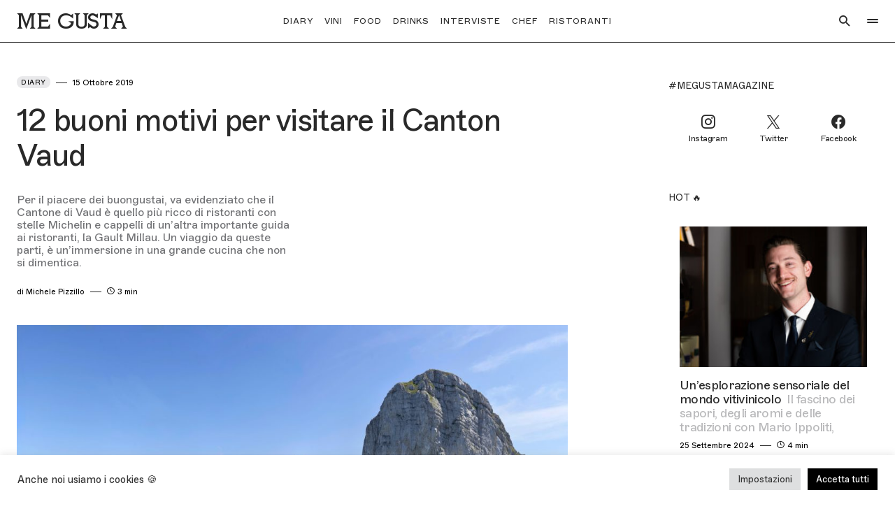

--- FILE ---
content_type: text/html; charset=UTF-8
request_url: https://me-gusta.org/m-g/12-buoni-motivi-per-visitare-il-canton-vaud/
body_size: 33065
content:
<!doctype html><html lang="it-IT" prefix="og: https://ogp.me/ns#"><head><meta charset="UTF-8" /><meta name="viewport" content="width=device-width, initial-scale=1" /><link rel="profile" href="https://gmpg.org/xfn/11" /><title>12 buoni motivi per visitare il Canton Vaud - ME GUSTA</title><meta name="description" content="Per il piacere dei buongustai, va evidenziato che il Cantone di Vaud è quello più ricco di ristoranti con stelle Michelin e cappelli di un’altra importante guida ai ristoranti, la Gault Millau. Un viaggio da queste parti, è un’immersione in una grande cucina che non si dimentica."/><meta name="robots" content="follow, index, max-snippet:-1, max-video-preview:-1, max-image-preview:large"/><link rel="canonical" href="https://me-gusta.org/m-g/12-buoni-motivi-per-visitare-il-canton-vaud/" /><meta property="og:locale" content="it_IT" /><meta property="og:type" content="article" /><meta property="og:title" content="12 buoni motivi per visitare il Canton Vaud - ME GUSTA" /><meta property="og:description" content="Per il piacere dei buongustai, va evidenziato che il Cantone di Vaud è quello più ricco di ristoranti con stelle Michelin e cappelli di un’altra importante guida ai ristoranti, la Gault Millau. Un viaggio da queste parti, è un’immersione in una grande cucina che non si dimentica." /><meta property="og:url" content="https://me-gusta.org/m-g/12-buoni-motivi-per-visitare-il-canton-vaud/" /><meta property="og:site_name" content="ME GUSTA" /><meta property="article:publisher" content="https://www.facebook.com/MeGustaMagazine/" /><meta property="article:tag" content="2019" /><meta property="article:tag" content="2020" /><meta property="article:tag" content="Canton du Vaud" /><meta property="article:tag" content="Spotlight" /><meta property="article:tag" content="Svizzera" /><meta property="article:tag" content="Xavier von Erlach" /><meta property="article:section" content="Diary" /><meta property="og:updated_time" content="2021-03-26T13:12:01+01:00" /><meta property="og:image" content="https://me-gusta.org/wp-content/uploads/2019/10/xavier-von-erlach-z6LR8pafdaQ-unsplash-1024x683.jpg" /><meta property="og:image:secure_url" content="https://me-gusta.org/wp-content/uploads/2019/10/xavier-von-erlach-z6LR8pafdaQ-unsplash-1024x683.jpg" /><meta property="og:image:width" content="1024" /><meta property="og:image:height" content="683" /><meta property="og:image:alt" content="12 buoni motivi per visitare il Canton Vaud" /><meta property="og:image:type" content="image/jpeg" /><meta property="article:published_time" content="2019-10-15T08:03:31+02:00" /><meta property="article:modified_time" content="2021-03-26T13:12:01+01:00" /><meta name="twitter:card" content="summary_large_image" /><meta name="twitter:title" content="12 buoni motivi per visitare il Canton Vaud - ME GUSTA" /><meta name="twitter:description" content="Per il piacere dei buongustai, va evidenziato che il Cantone di Vaud è quello più ricco di ristoranti con stelle Michelin e cappelli di un’altra importante guida ai ristoranti, la Gault Millau. Un viaggio da queste parti, è un’immersione in una grande cucina che non si dimentica." /><meta name="twitter:site" content="@MeGustaMagazine" /><meta name="twitter:creator" content="@MeGustaMagazine" /><meta name="twitter:image" content="https://me-gusta.org/wp-content/uploads/2019/10/xavier-von-erlach-z6LR8pafdaQ-unsplash-1024x683.jpg" /><meta name="twitter:label1" content="Scritto da" /><meta name="twitter:data1" content="Michele Pizzillo" /><meta name="twitter:label2" content="Tempo di lettura" /><meta name="twitter:data2" content="3 minuti" /> <script type="application/ld+json" class="rank-math-schema">{"@context":"https://schema.org","@graph":[{"@type":"Organization","@id":"https://me-gusta.org/#organization","name":"ME GUSTA | The Food and Culture Magazine","sameAs":["https://www.facebook.com/MeGustaMagazine/","https://twitter.com/MeGustaMagazine"],"logo":{"@type":"ImageObject","@id":"https://me-gusta.org/#logo","url":"https://me-gusta.org/wp-content/uploads/2021/02/smileyLOW-wink.gif","contentUrl":"https://me-gusta.org/wp-content/uploads/2021/02/smileyLOW-wink.gif","caption":"ME GUSTA | The Food and Culture Magazine","inLanguage":"it-IT","width":"600","height":"475"}},{"@type":"WebSite","@id":"https://me-gusta.org/#website","url":"https://me-gusta.org","name":"ME GUSTA | The Food and Culture Magazine","publisher":{"@id":"https://me-gusta.org/#organization"},"inLanguage":"it-IT"},{"@type":"ImageObject","@id":"https://me-gusta.org/wp-content/uploads/2019/10/xavier-von-erlach-z6LR8pafdaQ-unsplash.jpg","url":"https://me-gusta.org/wp-content/uploads/2019/10/xavier-von-erlach-z6LR8pafdaQ-unsplash.jpg","width":"2500","height":"1667","inLanguage":"it-IT"},{"@type":"WebPage","@id":"https://me-gusta.org/m-g/12-buoni-motivi-per-visitare-il-canton-vaud/#webpage","url":"https://me-gusta.org/m-g/12-buoni-motivi-per-visitare-il-canton-vaud/","name":"12 buoni motivi per visitare il Canton Vaud - ME GUSTA","datePublished":"2019-10-15T08:03:31+02:00","dateModified":"2021-03-26T13:12:01+01:00","isPartOf":{"@id":"https://me-gusta.org/#website"},"primaryImageOfPage":{"@id":"https://me-gusta.org/wp-content/uploads/2019/10/xavier-von-erlach-z6LR8pafdaQ-unsplash.jpg"},"inLanguage":"it-IT"},{"@type":"Person","@id":"https://me-gusta.org/author/michelepizzillo/","name":"Michele Pizzillo","url":"https://me-gusta.org/author/michelepizzillo/","image":{"@type":"ImageObject","@id":"https://secure.gravatar.com/avatar/324f4199d50ae558b3f2d07f746adb9a9df273196f29fdae75548ccbe0cd039e?s=96&amp;d=blank&amp;r=g","url":"https://secure.gravatar.com/avatar/324f4199d50ae558b3f2d07f746adb9a9df273196f29fdae75548ccbe0cd039e?s=96&amp;d=blank&amp;r=g","caption":"Michele Pizzillo","inLanguage":"it-IT"},"worksFor":{"@id":"https://me-gusta.org/#organization"}},{"@type":"NewsArticle","headline":"12 buoni motivi per visitare il Canton Vaud - ME GUSTA","datePublished":"2019-10-15T08:03:31+02:00","dateModified":"2021-03-26T13:12:01+01:00","articleSection":"Diary","author":{"@id":"https://me-gusta.org/author/michelepizzillo/","name":"Michele Pizzillo"},"publisher":{"@id":"https://me-gusta.org/#organization"},"description":"Per il piacere dei buongustai, va evidenziato che il Cantone di Vaud \u00e8 quello pi\u00f9 ricco di ristoranti con stelle Michelin e cappelli di un\u2019altra importante guida ai ristoranti, la Gault Millau. Un viaggio da queste parti, \u00e8 un\u2019immersione in una grande cucina che non si dimentica.","name":"12 buoni motivi per visitare il Canton Vaud - ME GUSTA","@id":"https://me-gusta.org/m-g/12-buoni-motivi-per-visitare-il-canton-vaud/#richSnippet","isPartOf":{"@id":"https://me-gusta.org/m-g/12-buoni-motivi-per-visitare-il-canton-vaud/#webpage"},"image":{"@id":"https://me-gusta.org/wp-content/uploads/2019/10/xavier-von-erlach-z6LR8pafdaQ-unsplash.jpg"},"inLanguage":"it-IT","mainEntityOfPage":{"@id":"https://me-gusta.org/m-g/12-buoni-motivi-per-visitare-il-canton-vaud/#webpage"}}]}</script> <link rel='dns-prefetch' href='//fonts.googleapis.com' /><link rel='dns-prefetch' href='//www.googletagmanager.com' /><link rel="alternate" type="application/rss+xml" title="ME GUSTA &raquo; Feed" href="https://me-gusta.org/feed/" /><link rel="alternate" type="application/rss+xml" title="ME GUSTA &raquo; Feed dei commenti" href="https://me-gusta.org/comments/feed/" /><link rel="alternate" type="application/rss+xml" title="ME GUSTA &raquo; 12 buoni motivi per visitare il Canton Vaud Feed dei commenti" href="https://me-gusta.org/m-g/12-buoni-motivi-per-visitare-il-canton-vaud/feed/" /><link rel="alternate" title="oEmbed (JSON)" type="application/json+oembed" href="https://me-gusta.org/wp-json/oembed/1.0/embed?url=https%3A%2F%2Fme-gusta.org%2Fm-g%2F12-buoni-motivi-per-visitare-il-canton-vaud%2F" /><link rel="alternate" title="oEmbed (XML)" type="text/xml+oembed" href="https://me-gusta.org/wp-json/oembed/1.0/embed?url=https%3A%2F%2Fme-gusta.org%2Fm-g%2F12-buoni-motivi-per-visitare-il-canton-vaud%2F&#038;format=xml" /><link rel="preload" href="https://me-gusta.org/wp-content/plugins/canvas/assets/fonts/canvas-icons.woff" as="font" type="font/woff" crossorigin><style id='wp-img-auto-sizes-contain-inline-css'>img:is([sizes=auto i],[sizes^="auto," i]){contain-intrinsic-size:3000px 1500px}
/*# sourceURL=wp-img-auto-sizes-contain-inline-css */</style><style id='cf-frontend-style-inline-css'>@font-face {
	font-family: 'MG-Text-21-Italic';
	font-weight: 300;
	font-display: auto;
	src: url('https://me-gusta.org/wp-content/uploads/2021/12/MG-TEXT-ITALIC-21.woff2') format('woff2'),
		url('https://me-gusta.org/wp-content/uploads/2021/12/MG-TEXT-ITALIC-21.woff') format('woff'),
		url('https://me-gusta.org/wp-content/uploads/2021/12/MG-TEXT-ITALIC-21.ttf') format('truetype');
}
@font-face {
	font-family: 'MG-Text-21';
	font-weight: 400;
	font-display: auto;
	src: url('https://me-gusta.org/wp-content/uploads/2021/12/MG-TEXT21.woff2') format('woff2'),
		url('https://me-gusta.org/wp-content/uploads/2021/12/MG-TEXT21.woff') format('woff'),
		url('https://me-gusta.org/wp-content/uploads/2021/12/MG-TEXT21.ttf') format('truetype');
}
@font-face {
	font-family: 'MG-New';
	font-weight: 400;
	font-display: auto;
	src: url('https://me-gusta.org/wp-content/uploads/2021/02/MG-New.woff') format('woff'),
		url('https://me-gusta.org/wp-content/uploads/2021/02/MG-New.ttf') format('truetype'),
		url('https://me-gusta.org/wp-content/uploads/2021/02/MG-New.svg') format('svg'),
		url('https://me-gusta.org/wp-content/uploads/2021/02/MG-New.otf') format('OpenType');
}
@font-face {
	font-family: 'MeGusta-Logo';
	font-weight: 100;
	font-display: auto;
	src: url('https://me-gusta.org/wp-content/uploads/2021/12/MAK.woff') format('woff');
}
@font-face {
	font-family: 'MeGusta-Bold';
	font-weight: 400;
	font-display: auto;
	src: url('https://me-gusta.org/wp-content/uploads/2021/01/MeGusta-Bold.woff') format('woff');
}
@font-face {
	font-family: 'MeGusta-Body';
	font-weight: 400;
	font-display: auto;
	src: url('https://me-gusta.org/wp-content/uploads/2021/01/MeGusta-Body.woff') format('woff');
}
/*# sourceURL=cf-frontend-style-inline-css */</style><link rel='stylesheet' id='canvas-css' href='https://me-gusta.org/wp-content/cache/autoptimize/autoptimize_single_c2908d7de1f481e8637e2848d0c6f52d.php?ver=2.5.1' media='all' /><link rel='alternate stylesheet' id='powerkit-icons-css' href='https://me-gusta.org/wp-content/plugins/powerkit/assets/fonts/powerkit-icons.woff?ver=3.0.4' as='font' type='font/wof' crossorigin /><link rel='stylesheet' id='powerkit-css' href='https://me-gusta.org/wp-content/cache/autoptimize/autoptimize_single_9cd76517a8b7ef6311662e87a2d2b0a1.php?ver=3.0.4' media='all' /><style id='wp-emoji-styles-inline-css'>img.wp-smiley, img.emoji {
		display: inline !important;
		border: none !important;
		box-shadow: none !important;
		height: 1em !important;
		width: 1em !important;
		margin: 0 0.07em !important;
		vertical-align: -0.1em !important;
		background: none !important;
		padding: 0 !important;
	}
/*# sourceURL=wp-emoji-styles-inline-css */</style><style id='wp-block-library-inline-css'>:root{--wp-block-synced-color:#7a00df;--wp-block-synced-color--rgb:122,0,223;--wp-bound-block-color:var(--wp-block-synced-color);--wp-editor-canvas-background:#ddd;--wp-admin-theme-color:#007cba;--wp-admin-theme-color--rgb:0,124,186;--wp-admin-theme-color-darker-10:#006ba1;--wp-admin-theme-color-darker-10--rgb:0,107,160.5;--wp-admin-theme-color-darker-20:#005a87;--wp-admin-theme-color-darker-20--rgb:0,90,135;--wp-admin-border-width-focus:2px}@media (min-resolution:192dpi){:root{--wp-admin-border-width-focus:1.5px}}.wp-element-button{cursor:pointer}:root .has-very-light-gray-background-color{background-color:#eee}:root .has-very-dark-gray-background-color{background-color:#313131}:root .has-very-light-gray-color{color:#eee}:root .has-very-dark-gray-color{color:#313131}:root .has-vivid-green-cyan-to-vivid-cyan-blue-gradient-background{background:linear-gradient(135deg,#00d084,#0693e3)}:root .has-purple-crush-gradient-background{background:linear-gradient(135deg,#34e2e4,#4721fb 50%,#ab1dfe)}:root .has-hazy-dawn-gradient-background{background:linear-gradient(135deg,#faaca8,#dad0ec)}:root .has-subdued-olive-gradient-background{background:linear-gradient(135deg,#fafae1,#67a671)}:root .has-atomic-cream-gradient-background{background:linear-gradient(135deg,#fdd79a,#004a59)}:root .has-nightshade-gradient-background{background:linear-gradient(135deg,#330968,#31cdcf)}:root .has-midnight-gradient-background{background:linear-gradient(135deg,#020381,#2874fc)}:root{--wp--preset--font-size--normal:16px;--wp--preset--font-size--huge:42px}.has-regular-font-size{font-size:1em}.has-larger-font-size{font-size:2.625em}.has-normal-font-size{font-size:var(--wp--preset--font-size--normal)}.has-huge-font-size{font-size:var(--wp--preset--font-size--huge)}.has-text-align-center{text-align:center}.has-text-align-left{text-align:left}.has-text-align-right{text-align:right}.has-fit-text{white-space:nowrap!important}#end-resizable-editor-section{display:none}.aligncenter{clear:both}.items-justified-left{justify-content:flex-start}.items-justified-center{justify-content:center}.items-justified-right{justify-content:flex-end}.items-justified-space-between{justify-content:space-between}.screen-reader-text{border:0;clip-path:inset(50%);height:1px;margin:-1px;overflow:hidden;padding:0;position:absolute;width:1px;word-wrap:normal!important}.screen-reader-text:focus{background-color:#ddd;clip-path:none;color:#444;display:block;font-size:1em;height:auto;left:5px;line-height:normal;padding:15px 23px 14px;text-decoration:none;top:5px;width:auto;z-index:100000}html :where(.has-border-color){border-style:solid}html :where([style*=border-top-color]){border-top-style:solid}html :where([style*=border-right-color]){border-right-style:solid}html :where([style*=border-bottom-color]){border-bottom-style:solid}html :where([style*=border-left-color]){border-left-style:solid}html :where([style*=border-width]){border-style:solid}html :where([style*=border-top-width]){border-top-style:solid}html :where([style*=border-right-width]){border-right-style:solid}html :where([style*=border-bottom-width]){border-bottom-style:solid}html :where([style*=border-left-width]){border-left-style:solid}html :where(img[class*=wp-image-]){height:auto;max-width:100%}:where(figure){margin:0 0 1em}html :where(.is-position-sticky){--wp-admin--admin-bar--position-offset:var(--wp-admin--admin-bar--height,0px)}@media screen and (max-width:600px){html :where(.is-position-sticky){--wp-admin--admin-bar--position-offset:0px}}

/*# sourceURL=wp-block-library-inline-css */</style><style id='wp-block-image-inline-css'>.wp-block-image>a,.wp-block-image>figure>a{display:inline-block}.wp-block-image img{box-sizing:border-box;height:auto;max-width:100%;vertical-align:bottom}@media not (prefers-reduced-motion){.wp-block-image img.hide{visibility:hidden}.wp-block-image img.show{animation:show-content-image .4s}}.wp-block-image[style*=border-radius] img,.wp-block-image[style*=border-radius]>a{border-radius:inherit}.wp-block-image.has-custom-border img{box-sizing:border-box}.wp-block-image.aligncenter{text-align:center}.wp-block-image.alignfull>a,.wp-block-image.alignwide>a{width:100%}.wp-block-image.alignfull img,.wp-block-image.alignwide img{height:auto;width:100%}.wp-block-image .aligncenter,.wp-block-image .alignleft,.wp-block-image .alignright,.wp-block-image.aligncenter,.wp-block-image.alignleft,.wp-block-image.alignright{display:table}.wp-block-image .aligncenter>figcaption,.wp-block-image .alignleft>figcaption,.wp-block-image .alignright>figcaption,.wp-block-image.aligncenter>figcaption,.wp-block-image.alignleft>figcaption,.wp-block-image.alignright>figcaption{caption-side:bottom;display:table-caption}.wp-block-image .alignleft{float:left;margin:.5em 1em .5em 0}.wp-block-image .alignright{float:right;margin:.5em 0 .5em 1em}.wp-block-image .aligncenter{margin-left:auto;margin-right:auto}.wp-block-image :where(figcaption){margin-bottom:1em;margin-top:.5em}.wp-block-image.is-style-circle-mask img{border-radius:9999px}@supports ((-webkit-mask-image:none) or (mask-image:none)) or (-webkit-mask-image:none){.wp-block-image.is-style-circle-mask img{border-radius:0;-webkit-mask-image:url('data:image/svg+xml;utf8,<svg viewBox="0 0 100 100" xmlns="http://www.w3.org/2000/svg"><circle cx="50" cy="50" r="50"/></svg>');mask-image:url('data:image/svg+xml;utf8,<svg viewBox="0 0 100 100" xmlns="http://www.w3.org/2000/svg"><circle cx="50" cy="50" r="50"/></svg>');mask-mode:alpha;-webkit-mask-position:center;mask-position:center;-webkit-mask-repeat:no-repeat;mask-repeat:no-repeat;-webkit-mask-size:contain;mask-size:contain}}:root :where(.wp-block-image.is-style-rounded img,.wp-block-image .is-style-rounded img){border-radius:9999px}.wp-block-image figure{margin:0}.wp-lightbox-container{display:flex;flex-direction:column;position:relative}.wp-lightbox-container img{cursor:zoom-in}.wp-lightbox-container img:hover+button{opacity:1}.wp-lightbox-container button{align-items:center;backdrop-filter:blur(16px) saturate(180%);background-color:#5a5a5a40;border:none;border-radius:4px;cursor:zoom-in;display:flex;height:20px;justify-content:center;opacity:0;padding:0;position:absolute;right:16px;text-align:center;top:16px;width:20px;z-index:100}@media not (prefers-reduced-motion){.wp-lightbox-container button{transition:opacity .2s ease}}.wp-lightbox-container button:focus-visible{outline:3px auto #5a5a5a40;outline:3px auto -webkit-focus-ring-color;outline-offset:3px}.wp-lightbox-container button:hover{cursor:pointer;opacity:1}.wp-lightbox-container button:focus{opacity:1}.wp-lightbox-container button:focus,.wp-lightbox-container button:hover,.wp-lightbox-container button:not(:hover):not(:active):not(.has-background){background-color:#5a5a5a40;border:none}.wp-lightbox-overlay{box-sizing:border-box;cursor:zoom-out;height:100vh;left:0;overflow:hidden;position:fixed;top:0;visibility:hidden;width:100%;z-index:100000}.wp-lightbox-overlay .close-button{align-items:center;cursor:pointer;display:flex;justify-content:center;min-height:40px;min-width:40px;padding:0;position:absolute;right:calc(env(safe-area-inset-right) + 16px);top:calc(env(safe-area-inset-top) + 16px);z-index:5000000}.wp-lightbox-overlay .close-button:focus,.wp-lightbox-overlay .close-button:hover,.wp-lightbox-overlay .close-button:not(:hover):not(:active):not(.has-background){background:none;border:none}.wp-lightbox-overlay .lightbox-image-container{height:var(--wp--lightbox-container-height);left:50%;overflow:hidden;position:absolute;top:50%;transform:translate(-50%,-50%);transform-origin:top left;width:var(--wp--lightbox-container-width);z-index:9999999999}.wp-lightbox-overlay .wp-block-image{align-items:center;box-sizing:border-box;display:flex;height:100%;justify-content:center;margin:0;position:relative;transform-origin:0 0;width:100%;z-index:3000000}.wp-lightbox-overlay .wp-block-image img{height:var(--wp--lightbox-image-height);min-height:var(--wp--lightbox-image-height);min-width:var(--wp--lightbox-image-width);width:var(--wp--lightbox-image-width)}.wp-lightbox-overlay .wp-block-image figcaption{display:none}.wp-lightbox-overlay button{background:none;border:none}.wp-lightbox-overlay .scrim{background-color:#fff;height:100%;opacity:.9;position:absolute;width:100%;z-index:2000000}.wp-lightbox-overlay.active{visibility:visible}@media not (prefers-reduced-motion){.wp-lightbox-overlay.active{animation:turn-on-visibility .25s both}.wp-lightbox-overlay.active img{animation:turn-on-visibility .35s both}.wp-lightbox-overlay.show-closing-animation:not(.active){animation:turn-off-visibility .35s both}.wp-lightbox-overlay.show-closing-animation:not(.active) img{animation:turn-off-visibility .25s both}.wp-lightbox-overlay.zoom.active{animation:none;opacity:1;visibility:visible}.wp-lightbox-overlay.zoom.active .lightbox-image-container{animation:lightbox-zoom-in .4s}.wp-lightbox-overlay.zoom.active .lightbox-image-container img{animation:none}.wp-lightbox-overlay.zoom.active .scrim{animation:turn-on-visibility .4s forwards}.wp-lightbox-overlay.zoom.show-closing-animation:not(.active){animation:none}.wp-lightbox-overlay.zoom.show-closing-animation:not(.active) .lightbox-image-container{animation:lightbox-zoom-out .4s}.wp-lightbox-overlay.zoom.show-closing-animation:not(.active) .lightbox-image-container img{animation:none}.wp-lightbox-overlay.zoom.show-closing-animation:not(.active) .scrim{animation:turn-off-visibility .4s forwards}}@keyframes show-content-image{0%{visibility:hidden}99%{visibility:hidden}to{visibility:visible}}@keyframes turn-on-visibility{0%{opacity:0}to{opacity:1}}@keyframes turn-off-visibility{0%{opacity:1;visibility:visible}99%{opacity:0;visibility:visible}to{opacity:0;visibility:hidden}}@keyframes lightbox-zoom-in{0%{transform:translate(calc((-100vw + var(--wp--lightbox-scrollbar-width))/2 + var(--wp--lightbox-initial-left-position)),calc(-50vh + var(--wp--lightbox-initial-top-position))) scale(var(--wp--lightbox-scale))}to{transform:translate(-50%,-50%) scale(1)}}@keyframes lightbox-zoom-out{0%{transform:translate(-50%,-50%) scale(1);visibility:visible}99%{visibility:visible}to{transform:translate(calc((-100vw + var(--wp--lightbox-scrollbar-width))/2 + var(--wp--lightbox-initial-left-position)),calc(-50vh + var(--wp--lightbox-initial-top-position))) scale(var(--wp--lightbox-scale));visibility:hidden}}
/*# sourceURL=https://me-gusta.org/wp-includes/blocks/image/style.min.css */</style><style id='wp-block-paragraph-inline-css'>.is-small-text{font-size:.875em}.is-regular-text{font-size:1em}.is-large-text{font-size:2.25em}.is-larger-text{font-size:3em}.has-drop-cap:not(:focus):first-letter{float:left;font-size:8.4em;font-style:normal;font-weight:100;line-height:.68;margin:.05em .1em 0 0;text-transform:uppercase}body.rtl .has-drop-cap:not(:focus):first-letter{float:none;margin-left:.1em}p.has-drop-cap.has-background{overflow:hidden}:root :where(p.has-background){padding:1.25em 2.375em}:where(p.has-text-color:not(.has-link-color)) a{color:inherit}p.has-text-align-left[style*="writing-mode:vertical-lr"],p.has-text-align-right[style*="writing-mode:vertical-rl"]{rotate:180deg}
/*# sourceURL=https://me-gusta.org/wp-includes/blocks/paragraph/style.min.css */</style><style id='global-styles-inline-css'>:root{--wp--preset--aspect-ratio--square: 1;--wp--preset--aspect-ratio--4-3: 4/3;--wp--preset--aspect-ratio--3-4: 3/4;--wp--preset--aspect-ratio--3-2: 3/2;--wp--preset--aspect-ratio--2-3: 2/3;--wp--preset--aspect-ratio--16-9: 16/9;--wp--preset--aspect-ratio--9-16: 9/16;--wp--preset--color--black: #000000;--wp--preset--color--cyan-bluish-gray: #abb8c3;--wp--preset--color--white: #FFFFFF;--wp--preset--color--pale-pink: #f78da7;--wp--preset--color--vivid-red: #cf2e2e;--wp--preset--color--luminous-vivid-orange: #ff6900;--wp--preset--color--luminous-vivid-amber: #fcb900;--wp--preset--color--light-green-cyan: #7bdcb5;--wp--preset--color--vivid-green-cyan: #00d084;--wp--preset--color--pale-cyan-blue: #8ed1fc;--wp--preset--color--vivid-cyan-blue: #0693e3;--wp--preset--color--vivid-purple: #9b51e0;--wp--preset--color--blue: #1830cc;--wp--preset--color--green: #03a988;--wp--preset--color--orange: #FFBC49;--wp--preset--color--red: #fb0d48;--wp--preset--color--secondary-bg: #f8f3ee;--wp--preset--color--accent-bg: #ddefe9;--wp--preset--color--secondary: #a3a3a3;--wp--preset--color--primary: #292929;--wp--preset--color--gray-50: #f8f9fa;--wp--preset--color--gray-100: #f8f9fb;--wp--preset--color--gray-200: #e9ecef;--wp--preset--color--gray-300: #dee2e6;--wp--preset--gradient--vivid-cyan-blue-to-vivid-purple: linear-gradient(135deg,rgb(6,147,227) 0%,rgb(155,81,224) 100%);--wp--preset--gradient--light-green-cyan-to-vivid-green-cyan: linear-gradient(135deg,rgb(122,220,180) 0%,rgb(0,208,130) 100%);--wp--preset--gradient--luminous-vivid-amber-to-luminous-vivid-orange: linear-gradient(135deg,rgb(252,185,0) 0%,rgb(255,105,0) 100%);--wp--preset--gradient--luminous-vivid-orange-to-vivid-red: linear-gradient(135deg,rgb(255,105,0) 0%,rgb(207,46,46) 100%);--wp--preset--gradient--very-light-gray-to-cyan-bluish-gray: linear-gradient(135deg,rgb(238,238,238) 0%,rgb(169,184,195) 100%);--wp--preset--gradient--cool-to-warm-spectrum: linear-gradient(135deg,rgb(74,234,220) 0%,rgb(151,120,209) 20%,rgb(207,42,186) 40%,rgb(238,44,130) 60%,rgb(251,105,98) 80%,rgb(254,248,76) 100%);--wp--preset--gradient--blush-light-purple: linear-gradient(135deg,rgb(255,206,236) 0%,rgb(152,150,240) 100%);--wp--preset--gradient--blush-bordeaux: linear-gradient(135deg,rgb(254,205,165) 0%,rgb(254,45,45) 50%,rgb(107,0,62) 100%);--wp--preset--gradient--luminous-dusk: linear-gradient(135deg,rgb(255,203,112) 0%,rgb(199,81,192) 50%,rgb(65,88,208) 100%);--wp--preset--gradient--pale-ocean: linear-gradient(135deg,rgb(255,245,203) 0%,rgb(182,227,212) 50%,rgb(51,167,181) 100%);--wp--preset--gradient--electric-grass: linear-gradient(135deg,rgb(202,248,128) 0%,rgb(113,206,126) 100%);--wp--preset--gradient--midnight: linear-gradient(135deg,rgb(2,3,129) 0%,rgb(40,116,252) 100%);--wp--preset--font-size--small: 13px;--wp--preset--font-size--medium: 20px;--wp--preset--font-size--large: 36px;--wp--preset--font-size--x-large: 42px;--wp--preset--font-size--regular: 16px;--wp--preset--font-size--huge: 48px;--wp--preset--spacing--20: 0.44rem;--wp--preset--spacing--30: 0.67rem;--wp--preset--spacing--40: 1rem;--wp--preset--spacing--50: 1.5rem;--wp--preset--spacing--60: 2.25rem;--wp--preset--spacing--70: 3.38rem;--wp--preset--spacing--80: 5.06rem;--wp--preset--shadow--natural: 6px 6px 9px rgba(0, 0, 0, 0.2);--wp--preset--shadow--deep: 12px 12px 50px rgba(0, 0, 0, 0.4);--wp--preset--shadow--sharp: 6px 6px 0px rgba(0, 0, 0, 0.2);--wp--preset--shadow--outlined: 6px 6px 0px -3px rgb(255, 255, 255), 6px 6px rgb(0, 0, 0);--wp--preset--shadow--crisp: 6px 6px 0px rgb(0, 0, 0);}:where(.is-layout-flex){gap: 0.5em;}:where(.is-layout-grid){gap: 0.5em;}body .is-layout-flex{display: flex;}.is-layout-flex{flex-wrap: wrap;align-items: center;}.is-layout-flex > :is(*, div){margin: 0;}body .is-layout-grid{display: grid;}.is-layout-grid > :is(*, div){margin: 0;}:where(.wp-block-columns.is-layout-flex){gap: 2em;}:where(.wp-block-columns.is-layout-grid){gap: 2em;}:where(.wp-block-post-template.is-layout-flex){gap: 1.25em;}:where(.wp-block-post-template.is-layout-grid){gap: 1.25em;}.has-black-color{color: var(--wp--preset--color--black) !important;}.has-cyan-bluish-gray-color{color: var(--wp--preset--color--cyan-bluish-gray) !important;}.has-white-color{color: var(--wp--preset--color--white) !important;}.has-pale-pink-color{color: var(--wp--preset--color--pale-pink) !important;}.has-vivid-red-color{color: var(--wp--preset--color--vivid-red) !important;}.has-luminous-vivid-orange-color{color: var(--wp--preset--color--luminous-vivid-orange) !important;}.has-luminous-vivid-amber-color{color: var(--wp--preset--color--luminous-vivid-amber) !important;}.has-light-green-cyan-color{color: var(--wp--preset--color--light-green-cyan) !important;}.has-vivid-green-cyan-color{color: var(--wp--preset--color--vivid-green-cyan) !important;}.has-pale-cyan-blue-color{color: var(--wp--preset--color--pale-cyan-blue) !important;}.has-vivid-cyan-blue-color{color: var(--wp--preset--color--vivid-cyan-blue) !important;}.has-vivid-purple-color{color: var(--wp--preset--color--vivid-purple) !important;}.has-black-background-color{background-color: var(--wp--preset--color--black) !important;}.has-cyan-bluish-gray-background-color{background-color: var(--wp--preset--color--cyan-bluish-gray) !important;}.has-white-background-color{background-color: var(--wp--preset--color--white) !important;}.has-pale-pink-background-color{background-color: var(--wp--preset--color--pale-pink) !important;}.has-vivid-red-background-color{background-color: var(--wp--preset--color--vivid-red) !important;}.has-luminous-vivid-orange-background-color{background-color: var(--wp--preset--color--luminous-vivid-orange) !important;}.has-luminous-vivid-amber-background-color{background-color: var(--wp--preset--color--luminous-vivid-amber) !important;}.has-light-green-cyan-background-color{background-color: var(--wp--preset--color--light-green-cyan) !important;}.has-vivid-green-cyan-background-color{background-color: var(--wp--preset--color--vivid-green-cyan) !important;}.has-pale-cyan-blue-background-color{background-color: var(--wp--preset--color--pale-cyan-blue) !important;}.has-vivid-cyan-blue-background-color{background-color: var(--wp--preset--color--vivid-cyan-blue) !important;}.has-vivid-purple-background-color{background-color: var(--wp--preset--color--vivid-purple) !important;}.has-black-border-color{border-color: var(--wp--preset--color--black) !important;}.has-cyan-bluish-gray-border-color{border-color: var(--wp--preset--color--cyan-bluish-gray) !important;}.has-white-border-color{border-color: var(--wp--preset--color--white) !important;}.has-pale-pink-border-color{border-color: var(--wp--preset--color--pale-pink) !important;}.has-vivid-red-border-color{border-color: var(--wp--preset--color--vivid-red) !important;}.has-luminous-vivid-orange-border-color{border-color: var(--wp--preset--color--luminous-vivid-orange) !important;}.has-luminous-vivid-amber-border-color{border-color: var(--wp--preset--color--luminous-vivid-amber) !important;}.has-light-green-cyan-border-color{border-color: var(--wp--preset--color--light-green-cyan) !important;}.has-vivid-green-cyan-border-color{border-color: var(--wp--preset--color--vivid-green-cyan) !important;}.has-pale-cyan-blue-border-color{border-color: var(--wp--preset--color--pale-cyan-blue) !important;}.has-vivid-cyan-blue-border-color{border-color: var(--wp--preset--color--vivid-cyan-blue) !important;}.has-vivid-purple-border-color{border-color: var(--wp--preset--color--vivid-purple) !important;}.has-vivid-cyan-blue-to-vivid-purple-gradient-background{background: var(--wp--preset--gradient--vivid-cyan-blue-to-vivid-purple) !important;}.has-light-green-cyan-to-vivid-green-cyan-gradient-background{background: var(--wp--preset--gradient--light-green-cyan-to-vivid-green-cyan) !important;}.has-luminous-vivid-amber-to-luminous-vivid-orange-gradient-background{background: var(--wp--preset--gradient--luminous-vivid-amber-to-luminous-vivid-orange) !important;}.has-luminous-vivid-orange-to-vivid-red-gradient-background{background: var(--wp--preset--gradient--luminous-vivid-orange-to-vivid-red) !important;}.has-very-light-gray-to-cyan-bluish-gray-gradient-background{background: var(--wp--preset--gradient--very-light-gray-to-cyan-bluish-gray) !important;}.has-cool-to-warm-spectrum-gradient-background{background: var(--wp--preset--gradient--cool-to-warm-spectrum) !important;}.has-blush-light-purple-gradient-background{background: var(--wp--preset--gradient--blush-light-purple) !important;}.has-blush-bordeaux-gradient-background{background: var(--wp--preset--gradient--blush-bordeaux) !important;}.has-luminous-dusk-gradient-background{background: var(--wp--preset--gradient--luminous-dusk) !important;}.has-pale-ocean-gradient-background{background: var(--wp--preset--gradient--pale-ocean) !important;}.has-electric-grass-gradient-background{background: var(--wp--preset--gradient--electric-grass) !important;}.has-midnight-gradient-background{background: var(--wp--preset--gradient--midnight) !important;}.has-small-font-size{font-size: var(--wp--preset--font-size--small) !important;}.has-medium-font-size{font-size: var(--wp--preset--font-size--medium) !important;}.has-large-font-size{font-size: var(--wp--preset--font-size--large) !important;}.has-x-large-font-size{font-size: var(--wp--preset--font-size--x-large) !important;}
/*# sourceURL=global-styles-inline-css */</style><style id='classic-theme-styles-inline-css'>/*! This file is auto-generated */
.wp-block-button__link{color:#fff;background-color:#32373c;border-radius:9999px;box-shadow:none;text-decoration:none;padding:calc(.667em + 2px) calc(1.333em + 2px);font-size:1.125em}.wp-block-file__button{background:#32373c;color:#fff;text-decoration:none}
/*# sourceURL=/wp-includes/css/classic-themes.min.css */</style><link rel='stylesheet' id='canvas-block-posts-sidebar-css' href='https://me-gusta.org/wp-content/cache/autoptimize/autoptimize_single_2d12ae444509e54e71ea07ce6a684f0c.php?ver=1754208270' media='all' /><link rel='stylesheet' id='absolute-reviews-css' href='https://me-gusta.org/wp-content/cache/autoptimize/autoptimize_single_7b9063ee308b4064d40031dff15429e5.php?ver=1.1.6' media='all' /><link rel='stylesheet' id='advanced-popups-css' href='https://me-gusta.org/wp-content/cache/autoptimize/autoptimize_single_d4d656aa9e0f87b3001a3299c05645a5.php?ver=1.2.2' media='all' /><link rel='stylesheet' id='canvas-block-heading-style-css' href='https://me-gusta.org/wp-content/cache/autoptimize/autoptimize_single_2972bf4f5525456a24d3aaf22081c707.php?ver=1754208270' media='all' /><link rel='stylesheet' id='canvas-block-list-style-css' href='https://me-gusta.org/wp-content/cache/autoptimize/autoptimize_single_9a87c5a39b369cff41b4642905e530bd.php?ver=1754208270' media='all' /><link rel='stylesheet' id='canvas-block-paragraph-style-css' href='https://me-gusta.org/wp-content/cache/autoptimize/autoptimize_single_522e59de3580fc1f3ee222e87bfe0ea7.php?ver=1754208270' media='all' /><link rel='stylesheet' id='canvas-block-separator-style-css' href='https://me-gusta.org/wp-content/cache/autoptimize/autoptimize_single_92264e01ea4db0bcbf501bac0dec17db.php?ver=1754208270' media='all' /><link rel='stylesheet' id='canvas-block-group-style-css' href='https://me-gusta.org/wp-content/cache/autoptimize/autoptimize_single_77cd8d6e0c9cae1050fb357ad4eb1ba9.php?ver=1754208270' media='all' /><link rel='stylesheet' id='canvas-block-cover-style-css' href='https://me-gusta.org/wp-content/cache/autoptimize/autoptimize_single_874b768073dffe103b7984346abc72f2.php?ver=1754208270' media='all' /><link rel='stylesheet' id='cookie-law-info-css' href='https://me-gusta.org/wp-content/cache/autoptimize/autoptimize_single_20e8490fab0dcf7557a5c8b54494db6f.php?ver=3.3.8' media='all' /><link rel='stylesheet' id='cookie-law-info-gdpr-css' href='https://me-gusta.org/wp-content/cache/autoptimize/autoptimize_single_359aca8a88b2331aa34ac505acad9911.php?ver=3.3.8' media='all' /><link rel='stylesheet' id='powerkit-author-box-css' href='https://me-gusta.org/wp-content/cache/autoptimize/autoptimize_single_56b26b2942056e73d8f25de1cff0c27e.php?ver=3.0.4' media='all' /><link rel='stylesheet' id='powerkit-basic-elements-css' href='https://me-gusta.org/wp-content/cache/autoptimize/autoptimize_single_21f1eb909896217ad01a76b09c2c47f0.php?ver=3.0.4' media='screen' /><link rel='stylesheet' id='powerkit-coming-soon-css' href='https://me-gusta.org/wp-content/cache/autoptimize/autoptimize_single_a6fc0dae193c38b601e6710aeb7acf07.php?ver=3.0.4' media='all' /><link rel='stylesheet' id='powerkit-content-formatting-css' href='https://me-gusta.org/wp-content/cache/autoptimize/autoptimize_single_9b60c21dc2de4202b89be75a6a1f49cf.php?ver=3.0.4' media='all' /><link rel='stylesheet' id='powerkit-сontributors-css' href='https://me-gusta.org/wp-content/cache/autoptimize/autoptimize_single_77192016b9326905f3b20f9a59c05800.php?ver=3.0.4' media='all' /><link rel='stylesheet' id='powerkit-facebook-css' href='https://me-gusta.org/wp-content/cache/autoptimize/autoptimize_single_16f234a888fe9107972a423d25b28a63.php?ver=3.0.4' media='all' /><link rel='stylesheet' id='powerkit-featured-categories-css' href='https://me-gusta.org/wp-content/cache/autoptimize/autoptimize_single_8f884b79e6a3674e415078029f48b0d2.php?ver=3.0.4' media='all' /><link rel='stylesheet' id='powerkit-inline-posts-css' href='https://me-gusta.org/wp-content/cache/autoptimize/autoptimize_single_bdbbd34e834b699abb8d690fb492dea1.php?ver=3.0.4' media='all' /><link rel='stylesheet' id='powerkit-instagram-css' href='https://me-gusta.org/wp-content/cache/autoptimize/autoptimize_single_82bef9505ddee265b0414d0a10fd5dcf.php?ver=3.0.4' media='all' /><link rel='stylesheet' id='powerkit-justified-gallery-css' href='https://me-gusta.org/wp-content/cache/autoptimize/autoptimize_single_143c8314b8e287dd53981b0990b3bd46.php?ver=3.0.4' media='all' /><link rel='stylesheet' id='powerkit-lazyload-css' href='https://me-gusta.org/wp-content/cache/autoptimize/autoptimize_single_5569ddf72f4ee82278d2014540e16da4.php?ver=3.0.4' media='all' /><link rel='stylesheet' id='glightbox-css' href='https://me-gusta.org/wp-content/plugins/powerkit/modules/lightbox/public/css/glightbox.min.css?ver=3.0.4' media='all' /><link rel='stylesheet' id='powerkit-lightbox-css' href='https://me-gusta.org/wp-content/cache/autoptimize/autoptimize_single_e3633201bf910e72910bfd6ac930b66a.php?ver=3.0.4' media='all' /><link rel='stylesheet' id='powerkit-opt-in-forms-css' href='https://me-gusta.org/wp-content/cache/autoptimize/autoptimize_single_2e1bed5c308ed5f4b7b00920b83897f1.php?ver=3.0.4' media='all' /><link rel='stylesheet' id='powerkit-pinterest-css' href='https://me-gusta.org/wp-content/cache/autoptimize/autoptimize_single_148daa33eba9dfd40259bd5cf11f5624.php?ver=3.0.4' media='all' /><link rel='stylesheet' id='powerkit-widget-posts-css' href='https://me-gusta.org/wp-content/cache/autoptimize/autoptimize_single_b47643567776f182620a42e0e7adec6d.php?ver=3.0.4' media='all' /><link rel='stylesheet' id='powerkit-scroll-to-top-css' href='https://me-gusta.org/wp-content/cache/autoptimize/autoptimize_single_1c5f9e4cabbd7d00b68e072dd50c743c.php?ver=3.0.4' media='all' /><link rel='stylesheet' id='powerkit-share-buttons-css' href='https://me-gusta.org/wp-content/cache/autoptimize/autoptimize_single_3d1e044dafecccf53fb2f7684338238e.php?ver=3.0.4' media='all' /><link rel='stylesheet' id='powerkit-slider-gallery-css' href='https://me-gusta.org/wp-content/cache/autoptimize/autoptimize_single_02c12e91e1cffab075b67c996d78c8a3.php?ver=3.0.4' media='all' /><link rel='stylesheet' id='powerkit-social-links-css' href='https://me-gusta.org/wp-content/cache/autoptimize/autoptimize_single_64a43fbde234b0defe582820033f537c.php?ver=3.0.4' media='all' /><link rel='stylesheet' id='powerkit-table-of-contents-css' href='https://me-gusta.org/wp-content/cache/autoptimize/autoptimize_single_491676df5ccc7763593ca73ea542b3e9.php?ver=3.0.4' media='all' /><link rel='stylesheet' id='powerkit-twitter-css' href='https://me-gusta.org/wp-content/cache/autoptimize/autoptimize_single_fbff90ab917a2e553afa46a4b1747d2e.php?ver=3.0.4' media='all' /><link rel='stylesheet' id='powerkit-widget-about-css' href='https://me-gusta.org/wp-content/cache/autoptimize/autoptimize_single_14c56c9e29ce5615bc240b9769bb5e56.php?ver=3.0.4' media='all' /><link rel='stylesheet' id='csco-styles-css' href='https://me-gusta.org/wp-content/cache/autoptimize/autoptimize_single_e6f811559dd086f93034500f326c0d81.php?ver=1.0.6' media='all' /><style id='csco-styles-inline-css'>.searchwp-live-search-no-min-chars:after { content: "Continue typing" }
/*# sourceURL=csco-styles-inline-css */</style><link rel='stylesheet' id='loftloader-lite-animation-css' href='https://me-gusta.org/wp-content/plugins/loftloader/assets/css/loftloader.min.css?ver=2025121501' media='all' /><link rel='stylesheet' id='gi-fonts-css' href='https://fonts.googleapis.com/css2?family=Inter:wght@400;600&#038;family=IBM+Plex+Mono:wght@400;500&#038;family=Libre+Baskerville:wght@700&#038;display=swap' media='all' /><link rel='stylesheet' id='csco_child_css-css' href='https://me-gusta.org/wp-content/themes/blueprint-child/style.css?ver=1.0.0' media='all' /><style id='pk-custom-inline-fonts-inline-css'>@font-face { font-family: "marlene"; src: url("https://me-gusta.org/wp-content/uploads/2024/01/Marlene.woff") format("woff"),url("https://me-gusta.org/wp-content/uploads/2024/01/Marlene-1.woff2") format("woff2"); font-display: swap; font-weight: 400; font-style: normal;}@font-face { font-family: "mariolina"; src: url("https://me-gusta.org/wp-content/uploads/2024/01/MkLatinoPlain-1.woff") format("woff"),url("https://me-gusta.org/wp-content/uploads/2024/01/MkLatinoPlain-1.woff2") format("woff2"); font-display: swap; font-weight: 400; font-style: normal;}
/*# sourceURL=pk-custom-inline-fonts-inline-css */</style><style id='csco-customizer-output-styles-inline-css'>:root, [data-site-scheme="default"]{--cs-color-site-background:#ffffff;--cs-color-header-background:#ffffff;--cs-color-header-background-alpha:rgba(255,255,255,0.85);--cs-color-submenu-background:rgba(255,255,255,0.85);--cs-color-search-background:rgba(255,255,255,0.85);--cs-color-multi-column-background:rgba(255,255,255,0.85);--cs-color-fullscreen-menu-background:rgba(255,255,255,0.85);--cs-color-footer-background:#ffffff;--cs-color-footer-bottom-background:#f4f4f4;}:root, [data-scheme="default"]{--cs-color-overlay-background:rgba(0,0,0,0.15);--cs-color-overlay-secondary-background:rgba(0,0,0,0.35);--cs-color-link:#000000;--cs-color-link-hover:#a3a3a3;--cs-color-accent:#000000;--cs-color-secondary:#a3a3a3;--cs-palette-color-secondary:#a3a3a3;--cs-color-button:#000000;--cs-color-button-contrast:#ffffff;--cs-color-button-hover:#a3a3a3;--cs-color-button-hover-contrast:#000000;--cs-color-category:#e9e9eb;--cs-color-category-contrast:#000000;--cs-color-category-hover:#a3a3a3;--cs-color-category-hover-contrast:#ffffff;--cs-color-tags:#ffffff;--cs-color-tags-contrast:#000000;--cs-color-tags-hover:#a0a0a0;--cs-color-tags-hover-contrast:#ffffff;--cs-color-post-meta:#000000;--cs-color-post-meta-link:#000000;--cs-color-post-meta-link-hover:#818181;--cs-color-excerpt:#717275;--cs-color-badge-primary:#000000;--cs-color-badge-secondary:#ffffff;--cs-color-badge-success:#00b76e;--cs-color-badge-danger:#cfa0b1;--cs-color-badge-warning:#cac6b4;--cs-color-badge-info:#5c6693;--cs-color-badge-dark:#000000;--cs-color-badge-light:#fafafa;}[data-scheme="default"] [class*="-badge"][class*="-primary"]{--cs-color-badge-dark-contrast:#ffffff;}[data-scheme="default"] [class*="-badge"][class*="-secondary"]{--cs-color-badge-light-contrast:#000000;}[data-scheme="default"] [class*="-badge"][class*="-success"]{--cs-color-badge-dark-contrast:#ffffff;}[data-scheme="default"] [class*="-badge"][class*="-danger"]{--cs-color-badge-dark-contrast:#ffffff;}[data-scheme="default"] [class*="-badge"][class*="-warning"]{--cs-color-badge-dark-contrast:#ffffff;}[data-scheme="default"] [class*="-badge"][class*="-info"]{--cs-color-badge-dark-contrast:#ffffff;}[data-scheme="default"] [class*="-badge"][class*="-dark"]{--cs-color-badge-dark-contrast:#ffffff;}[data-scheme="default"] [class*="-badge"][class*="-light"]{--cs-color-badge-light-contrast:#000000;}[data-site-scheme="dark"]{--cs-color-site-background:#000000;--cs-color-header-background:#000000;--cs-color-header-background-alpha:rgba(28,28,28,0.85);--cs-color-submenu-background:rgba(28,28,28,0.85);--cs-color-search-background:rgba(28,28,28,0.85);--cs-color-multi-column-background:rgba(28,28,28,0.85);--cs-color-fullscreen-menu-background:rgba(28,28,28,0.85);--cs-color-footer-background:#000000;--cs-color-footer-bottom-background:#000000;--cs-color-overlay-background:rgba(0,0,0,0.15);--cs-color-overlay-secondary-background:rgba(0,0,0,0.35);--cs-color-link:#ffffff;--cs-color-link-hover:rgba(255,255,255,0.75);}:root{--cs-color-submenu-background-dark:rgba(28,28,28,0.85);--cs-color-search-background-dark:rgba(28,28,28,0.85);--cs-color-multi-column-background-dark:rgba(28,28,28,0.85);--cs-layout-elements-border-radius:0px;--cs-thumbnail-border-radius:0px;--cs-button-border-radius:100px;--cnvs-tabs-border-radius:100px;--cs-input-border-radius:100px;--cs-badge-border-radius:100px;--cs-category-label-border-radius:100px;--cs-header-initial-height:60px;}[data-scheme="dark"]{--cs-color-accent:#191919;--cs-color-secondary:#bcbcbc;--cs-palette-color-secondary:#bcbcbc;--cs-color-button:#000000;--cs-color-button-contrast:#ffffff;--cs-color-button-hover:#000000;--cs-color-button-hover-contrast:#ffffff;--cs-color-category:#e9e9eb;--cs-color-category-contrast:#000000;--cs-color-category-hover:#818181;--cs-color-category-hover-contrast:#ffffff;--cs-color-post-meta:#ffffff;--cs-color-post-meta-link:#ffffff;--cs-color-post-meta-link-hover:#818181;--cs-color-excerpt:#e0e0e0;--cs-color-badge-primary:#000000;--cs-color-badge-secondary:#ededed;--cs-color-badge-success:#9db8ad;--cs-color-badge-danger:#cfa0b1;--cs-color-badge-warning:#cac6b4;--cs-color-badge-info:#5c6693;--cs-color-badge-dark:rgba(255,255,255,0.7);--cs-color-badge-light:rgb(238,238,238);}[data-scheme="dark"] [class*="-badge"][class*="-primary"]{--cs-color-badge-dark-contrast:#ffffff;}[data-scheme="dark"] [class*="-badge"][class*="-secondary"]{--cs-color-badge-light-contrast:#000000;}[data-scheme="dark"] [class*="-badge"][class*="-success"]{--cs-color-badge-dark-contrast:#ffffff;}[data-scheme="dark"] [class*="-badge"][class*="-danger"]{--cs-color-badge-dark-contrast:#ffffff;}[data-scheme="dark"] [class*="-badge"][class*="-warning"]{--cs-color-badge-dark-contrast:#ffffff;}[data-scheme="dark"] [class*="-badge"][class*="-info"]{--cs-color-badge-dark-contrast:#ffffff;}[data-scheme="dark"] [class*="-badge"][class*="-dark"]{--cs-color-badge-dark-contrast:#ffffff;}[data-scheme="dark"] [class*="-badge"][class*="-light"]{--cs-color-badge-light-contrast:#020202;}:root .cnvs-block-section-heading, [data-scheme="default"] .cnvs-block-section-heading, [data-scheme="dark"] [data-scheme="default"] .cnvs-block-section-heading{--cnvs-section-heading-border-color:#d5d5d5;}[data-scheme="dark"] .cnvs-block-section-heading{--cnvs-section-heading-border-color:#494949;}
/*# sourceURL=csco-customizer-output-styles-inline-css */</style> <script src="https://me-gusta.org/wp-includes/js/jquery/jquery.min.js?ver=3.7.1" id="jquery-core-js"></script> <script defer src="https://me-gusta.org/wp-includes/js/jquery/jquery-migrate.min.js?ver=3.4.1" id="jquery-migrate-js"></script> <script defer src="https://me-gusta.org/wp-content/cache/autoptimize/autoptimize_single_ccabeeca3ba484c6222d597982455605.php?ver=1.2.2" id="advanced-popups-js"></script> <script defer id="cookie-law-info-js-extra" src="[data-uri]"></script> <script defer src="https://me-gusta.org/wp-content/cache/autoptimize/autoptimize_single_c5592a6fda4d0b779f56db2d5ddac010.php?ver=3.3.8" id="cookie-law-info-js"></script> <link rel="https://api.w.org/" href="https://me-gusta.org/wp-json/" /><link rel="alternate" title="JSON" type="application/json" href="https://me-gusta.org/wp-json/wp/v2/posts/79" /><link rel="EditURI" type="application/rsd+xml" title="RSD" href="https://me-gusta.org/xmlrpc.php?rsd" /><meta name="generator" content="WordPress 6.9" /><link rel='shortlink' href='https://me-gusta.org/?p=79' /><link rel="preload" href="https://me-gusta.org/wp-content/plugins/absolute-reviews/fonts/absolute-reviews-icons.woff" as="font" type="font/woff" crossorigin><link rel="preload" href="https://me-gusta.org/wp-content/plugins/advanced-popups/fonts/advanced-popups-icons.woff" as="font" type="font/woff" crossorigin><style type="text/css" media="all" id="canvas-blocks-dynamic-styles"></style><meta name="generator" content="Site Kit by Google 1.168.0" /><style id="csco-inline-styles">:root {
	/* Base Font */
	--cs-font-base-family: 'marlene', sans-serif;
	--cs-font-base-size: 1rem;
	--cs-font-base-weight: 400;
	--cs-font-base-style: normal;
	--cs-font-base-letter-spacing: normal;
	--cs-font-base-line-height: 1.5;

	/* Primary Font */
	--cs-font-primary-family: 'marlene', sans-serif;
	--cs-font-primary-size: 0.6875rem;
	--cs-font-primary-weight: 400;
	--cs-font-primary-style: normal;
	--cs-font-primary-letter-spacing: 0.125em;
	--cs-font-primary-text-transform: uppercase;

	/* Secondary Font */
	--cs-font-secondary-family: 'marlene', sans-serif;
	--cs-font-secondary-size: 0.75rem;
	--cs-font-secondary-weight: 400;
	--cs-font-secondary-style: normal;
	--cs-font-secondary-letter-spacing: normal;
	--cs-font-secondary-text-transform: initial;

	/* Category Font */
	--cs-font-category-family 'marlene', sans-serif;
	--cs-font-category-size: 0.625rem;
	--cs-font-category-weight: 400;
	--cs-font-category-style: normal;
	--cs-font-category-letter-spacing: 0.05em;
	--cs-font-category-text-transform: uppercase;

	/* Tags Font */
	--cs-font-tags-family: 'marlene', sans-serif;
	--cs-font-tags-size: 0.6875rem;
	--cs-font-tags-weight: 400;
	--cs-font-tags-style: normal;
	--cs-font-tags-letter-spacing: 0.025em;
	--cs-font-tags-text-transform: uppercase;

	/* Post Meta Font */
	--cs-font-post-meta-family: 'marlene', sans-serif;
	--cs-font-post-meta-size: 0.6875rem;
	--cs-font-post-meta-weight: 400;
	--cs-font-post-meta-style: normal;
	--cs-font-post-meta-letter-spacing: normal;
	--cs-font-post-meta-text-transform: initial;

	/* Input Font */
	--cs-font-input-family: 'marlene', sans-serif;
	--cs-font-input-size: 0.875rem;
	--cs-font-input-line-height: 1.625rem;
	--cs-font-input-weight: 400;
	--cs-font-input-style: normal;
	--cs-font-input-letter-spacing: normal;
	--cs-font-input-text-transform: initial;

	/* Post Subbtitle */
	--cs-font-post-subtitle-family: 'marlene', sans-serif;
	--cs-font-post-subtitle-size: 2.25rem;
	--cs-font-post-subtitle-weight: 400;
	--cs-font-post-subtitle-line-height: 1.15;
	--cs-font-post-subtitle-letter-spacing: normal;

	/* Post Content */
	--cs-font-post-content-family: 'marlene', sans-serif;
	--cs-font-post-content-size: 1rem;
	--cs-font-post-content-letter-spacing: normal;

	/* Summary */
	--cs-font-entry-summary-family: 'marlene', sans-serif;
	--cs-font-entry-summary-size: 1.25rem;
	--cs-font-entry-summary-letter-spacing: normal;

	/* Entry Excerpt */
	--cs-font-entry-excerpt-family: 'marlene', sans-serif;
	--cs-font-entry-excerpt-size: 1rem;
	--cs-font-entry-excerpt-line-height: 1.5;
	--cs-font-entry-excerpt-wight: 400;
	--cs-font-entry-excerpt-letter-spacing: normal;

	/* Logos --------------- */

	/* Main Logo */
	--cs-font-main-logo-family: 'mariolina', sans-serif;
	--cs-font-main-logo-size: 2rem;
	--cs-font-main-logo-weight: 400;
	--cs-font-main-logo-style: normal;
	--cs-font-main-logo-letter-spacing: 0em;
	--cs-font-main-logo-text-transform: initial;

	/* Footer Logo */
	--cs-font-footer-logo-family: 'mariolina', sans-serif;
	--cs-font-footer-logo-size: 2rem;
	--cs-font-footer-logo-weight: 400;
	--cs-font-footer-logo-style: normal;
	--cs-font-footer-logo-letter-spacing: 0em;
	--cs-font-footer-logo-text-transform: initial;

	/* Headings --------------- */

	/* Headings */
	--cs-font-headings-family: 'marlene', sans-serif;
	--cs-font-headings-weight: 400;
	--cs-font-headings-style: normal;
	--cs-font-headings-line-height: 1.15;
	--cs-font-headings-letter-spacing: -0.0375em;
	--cs-font-headings-text-transform: none;

	/* Headings Excerpt */
	--cs-font-headings-excerpt-family: 'marlene', sans-serif;
	--cs-font-headings-excerpt-weight: 400;
	--cs-font-headings-excerpt-style: normal;
	--cs-font-headings-excerpt-line-height: 1.15;
	--cs-font-headings-excerpt-letter-spacing: -0.0375em;
	--cs-font-headings-excerpt-text-transform: initial;

	/* Section Headings */
	--cs-font-section-headings-family: 'marlene', sans-serif;
	--cs-font-section-headings-size: 1.25rem;
	--cs-font-section-headings-weight: 400;
	--cs-font-section-headings-style: normal;
	--cs-font-section-headings-letter-spacing: -0.05em;
	--cs-font-section-headings-text-transform: initial;

	/* Primary Menu Font --------------- */
	/* Used for main top level menu elements. */
	--cs-font-primary-menu-family: 'marlene', sans-serif;
	--cs-font-primary-menu-size: 0.75rem;
	--cs-font-primary-menu-weight: 400;
	--cs-font-primary-menu-style: normal;
	--cs-font-primary-menu-letter-spacing: 0.075em;
	--cs-font-primary-menu-text-transform: uppercase;

	/* Primary Submenu Font */
	/* Used for submenu elements. */
	--cs-font-primary-submenu-family: 'marlene', sans-serif;
	--cs-font-primary-submenu-size: 0.75rem;
	--cs-font-primary-submenu-weight: 400;
	--cs-font-primary-submenu-style: normal;
	--cs-font-primary-submenu-letter-spacing: normal;
	--cs-font-primary-submenu-text-transform: initial;

	/* Featured Menu Font */
	/* Used for main top level featured-menu elements. */
	--cs-font-featured-menu-family: 'marlene', sans-serif;
	--cs-font-featured-menu-size: 0.75rem;
	--cs-font-featured-menu-weight: 400;
	--cs-font-featured-menu-style: normal;
	--cs-font-featured-menu-letter-spacing: 0.075em;
	--cs-font-featured-menu-text-transform: uppercase;

	/* Featured Submenu Font */
	/* Used for featured-submenu elements. */
	--cs-font-featured-submenu-family: 'marlene', sans-serif;
	--cs-font-featured-submenu-size: 0.75rem;
	--cs-font-featured-submenu-weight: 400;
	--cs-font-featured-submenu-style: normal;
	--cs-font-featured-submenu-letter-spacing: normal;
	--cs-font-featured-submenu-text-transform: initial;

	/* Fullscreen Menu Font */
	/* Used for main top level fullscreen-menu elements. */
	--cs-font-fullscreen-menu-family: 'marlene', sans-serif;
	--cs-font-fullscreen-menu-size: 1.8rem;
	--cs-font-fullscreen-menu-weight: 400;
	--cs-font-fullscreen-menu-line-height: 0.9;
	--cs-font-fullscreen-menu-style: normal;
	--cs-font-fullscreen-menu-letter-spacing: -0em;
	--cs-font-fullscreen-menu-text-transform: uppercase;

	/* Fullscreen Submenu Font */
	/* Used for fullscreen-submenu elements. */
	--cs-font-fullscreen-submenu-family: 'marlene', sans-serif;
	--cs-font-fullscreen-submenu-size: 2rem;
	--cs-font-fullscreen-submenu-weight: 400;
	--cs-font-fullscreen-submenu-line-height: 1;
	--cs-font-fullscreen-submenu-style: normal;
	--cs-font-fullscreen-submenu-letter-spacing: normal;
	--cs-font-fullscreen-submenu-text-transform: initial;

	/* Footer Menu Heading Font
	/* Used for main top level footer elements. */
	--cs-font-footer-menu-family: 'marlene', sans-serif;
	--cs-font-footer-menu-size: 1.25rem;
	--cs-font-footer-menu-weight: 400;
	--cs-font-footer-menu-line-height: 1;
	--cs-font-footer-menu-style: normal;
	--cs-font-footer-menu-letter-spacing: -0.05em;
	--cs-font-footer-menu-text-transform: uppercase;

	/* Footer Submenu Font */
	/* Used footer-submenu elements. */
	--cs-font-footer-submenu-family: 'marlene', sans-serif;
	--cs-font-footer-submenu-size: 0.75rem;
	--cs-font-footer-submenu-weight: 400;
	--cs-font-footer-submenu-line-height: 1.5;
	--cs-font-footer-submenu-style: normal;
	--cs-font-footer-submenu-letter-spacing: 0.075em;
	--cs-font-footer-submenu-text-transform: uppercase;

	/* Footer Bottom Menu Font */
	/* Used footer-bottom-submenu elements. */
	--cs-font-footer-bottom-submenu-family: 'marlene', sans-serif;
	--cs-font-footer-bottom-submenu-size: 0.75rem;
	--cs-font-footer-bottom-submenu-weight: 400;
	--cs-font-footer-bottom-submenu-line-height: 1;
	--cs-font-footer-bottom-submenu-style: normal;
	--cs-font-footer-bottom-submenu-letter-spacing: normal;
	--cs-font-footer-bottom-submenu-text-transform: uppercase;

	/* Category Letter Font */
	--cs-font-category-letter-family: 'marlene', sans-serif;
	--cs-font-category-letter-size: 4rem;
	--cs-font-category-letter-weight: 400;
	--cs-font-category-letter-style: normal;

	/* Category label */
	--cs-font-category-label-family: 'marlene', sans-serif;
	--cs-font-category-label-size: 1.125rem;
	--cs-font-category-label-weight: 400;
	--cs-font-category-label-style: normal;
	--cs-font-category-label-line-height: 1.15;
	--cs-font-category-label-letter-spacing: -0.0125em;
	--cs-font-category-label-text-transform: initial;

	/* Custom-label Font */
	/* Used for custom-label. */
	--cs-font-custom-label-family: 'marlene', sans-serif;
	--cs-font-custom-label-size: 0.75rem;
	--cs-font-custom-label-weight: 500;
	--cs-font-custom-label-style: normal;
	--cs-font-custom-label-letter-spacing: normal;
	--cs-font-custom-label-text-transform: uppercase;

	/* Label */
	--cs-font-label-family: 'marlene', sans-serif;
	--cs-font-label-size: 0.75rem;
	--cs-font-label-weight: 700;
	--cs-font-label-style: normal;
	--cs-font-label-letter-spacing: -0.025em;
	--cs-font-label-text-transform: uppercase;

	/* Header instagram */
	/* Used for Header instagrams. */
	--cs-font-header-instagram-family: 'marlene', sans-serif;
	--cs-font-header-instagram-size: 2rem;
	--cs-font-header-instagram-weight: 400;
	--cs-font-header-instagram-style: normal;
	--cs-font-header-instagram-letter-spacing: normal;
	--cs-font-header-instagram-text-transform: none;

	/* Used badge*/
	--cs-font-badge-family: 'marlene', sans-serif;
	--cs-font-badge-size: 0.625rem;
	--cs-font-badge-weight: 400;
	--cs-font-badge-style: normal;
	--cs-font-badge-letter-spacing: normal;
	--cs-font-badge-text-transform: uppercase;;
}</style><link rel="icon" href="https://me-gusta.org/wp-content/uploads/2024/01/cropped-Tavola-disegno-1-32x32.png" sizes="32x32" /><link rel="icon" href="https://me-gusta.org/wp-content/uploads/2024/01/cropped-Tavola-disegno-1-192x192.png" sizes="192x192" /><link rel="apple-touch-icon" href="https://me-gusta.org/wp-content/uploads/2024/01/cropped-Tavola-disegno-1-180x180.png" /><meta name="msapplication-TileImage" content="https://me-gusta.org/wp-content/uploads/2024/01/cropped-Tavola-disegno-1-270x270.png" /><style id="loftloader-lite-custom-bg-color">#loftloader-wrapper .loader-section {
	background: #cd6020;
}</style><style id="loftloader-lite-custom-bg-opacity">#loftloader-wrapper .loader-section {
	opacity: 1;
}</style><style id="loftloader-lite-custom-loader">#loftloader-wrapper.pl-beating #loader {
	color: #d09287;
}</style><style id="wp-custom-css">/* site wide */

.cs-header__logo img {
    display: block;
    max-width: inherit;
    max-height: calc(var(--cs-header-initial-height) - 60px);
    transition: .25s;
}

footer.cs-footer {
    border-top: solid 1px;
}

.cs-footer__bottom {
    background: transparent;
    border-top: solid 1px;
}



/* header */

header.cs-header.cs-header-two {
    border-bottom: solid 1px;
}


/* navigation */

.cs-header__nav-inner>li.menu-item-has-children>a:after {
	display:none;
}

/* HOME */

.home .ccfic {
    display: none;
}


.cs-video-controls.cs-video-controls-default {
    display: none;
}

.cnvs-block-row-inner h5 {
    text-transform: uppercase!important;
    font-size: 0.8rem!important;
    letter-spacing: 0px!important;
    font-weight: 300!Important;
}

.cs-custom-link a {
    text-transform: uppercase!important;
    font-size: 0.8rem!important;
    letter-spacing: 0px!important;
    font-weight: 300!Important;
}


.cs-search__tags ul a {
	border-radius:100px!important;
	padding: 6px 11.8px;
}

a.cs-section-link {
    text-transform: uppercase;
    font-size: 0.8rem;
    letter-spacing: 0px;
}

span.cnvs-section-title {
    text-transform: uppercase!important;
    font-size: 0.8rem!important;
    letter-spacing: 0px!important;
}

.cmor h5, .cmor a {
    text-transform: uppercase!important;
    font-size: 0.8rem!important;
    letter-spacing: 0px!important;
	font-weight:300!important;
}

.cmor a:after { 
	padding-left:4px;
content:" +";}

p.cs-entry__excerpt {
    opacity: 0.5;
}

.page-id-3132 span.ccfic-text {
    display: none;
}




.cs-entry__title-wrapper .cs-entry__title-effect {
    background-image: none;
}

.cs-entry__post-meta .cs-meta-author .cs-author {
    font-weight: 500;
}

/* page title */

.archive.category  .cs-entry__header-info .cs-entry__title {
    font-size: 2.75rem;
    text-transform: uppercase;
}


@media only screen and (min-width: 600px) {

.archive.category .cs-entry__subtitle {
    font-size: 1.55rem;
    max-width: 50%;
    margin-top: 20px!important;
}
}

/* single post */

@media only screen and (min-width: 600px) {

.single .cs-entry__header-info .cs-entry__subtitle {
    font-size: 1rem;
    max-width: 50%;
	margin-top:30px!important;
}
}

.single .cs-entry__wrap p {
    font-size: 1.2em;
    font-family: mag-text;
}

.pk-share-buttons-items {
    filter: grayscale(1);
}

.single .cs-entry__wrap b, .single .cs-entry__wrap strong, .single .cs-entry__wrap a {
    font-weight: 700;
    font-family: marlene;
	text-decoration:none;
}


.cs-entry__author {
    padding: 0px;
    border: 0px;
    border-radius: var(--cs-layout-elements-border-radius);

}

.cs-entry__author-photo-wrapper {
    display: none;
}

span.cs-entry__author-position {
    display: none;
}

a.cs-entry__author-name {
		font-weight:400!important;
    font-size: 14px;
    letter-spacing: 0px;
}

span.cs-entry__author-posts {
    display: none;
}

.cs-entry__author-description {
    font-size: 11px;
    line-height: 1.1;
    max-width: 309px;
    margin-top: 20px;
    margin-bottom: 14px;
}

a.cs-entry__author-mail {
    display: none;
}

.cs-entry__caption-text.wp-caption-text, .wp-block-image figcaption {
    text-align: left;
    line-height: 1.3;
    margin-top: 20px;
    font-size: 0.8rem;
}

.ccfic {
    text-align: left;
    line-height: 1.3;
    margin-top: 20px;
    font-size: 0.8rem;
    opacity: 0.4;
}


span.ccfic-source:after {
    content: ".";
}

span.ccfic-source:before {
    content: "Credit: ";
    padding-left: 10px;
}

span.ccfic-source {
    display: flex;
}



/* blog page */

.blog .cs-page__header.cs-entry__header-info {
    display: none;
}</style><link rel='stylesheet' id='cookie-law-info-table-css' href='https://me-gusta.org/wp-content/cache/autoptimize/autoptimize_single_26b4f0c3c1bcf76291fa4952fb7f04fb.php?ver=3.3.8' media='all' /></head><body class="wp-singular post-template-default single single-post postid-79 single-format-standard wp-embed-responsive wp-theme-blueprint wp-child-theme-blueprint-child cs-page-layout-right cs-navbar-smart-enabled cs-sticky-sidebar-enabled cs-stick-last loftloader-lite-enabled" data-scheme='default' data-site-scheme='default'><div id="loftloader-wrapper" class="pl-beating" data-show-close-time="20000" data-max-load-time="8000"><div class="loader-section section-slide-up"></div><div class="loader-inner"><div id="loader"><span></span></div></div><div class="loader-close-button" style="display: none;"><span class="screen-reader-text">Close</span></div></div><div class="cs-site-overlay"></div><div class="cs-offcanvas"><div class="cs-offcanvas__header" data-scheme="default"><nav class="cs-offcanvas__nav"><div class="cs-logo"> <a class="cs-header__logo cs-logo-once " href="https://me-gusta.org/"> ME GUSTA </a></div> <span class="cs-offcanvas__toggle" role="button"><i class="cs-icon cs-icon-x"></i></span></nav></div><aside class="cs-offcanvas__sidebar"><div class="cs-offcanvas__inner cs-offcanvas__area cs-widget-area"><div class="widget widget_nav_menu cs-d-xl-none"><div class="menu-mobile-container"><ul id="menu-mobile" class="menu"><li id="menu-item-7742" class="menu-item menu-item-type-taxonomy menu-item-object-category current-post-ancestor current-menu-parent current-post-parent menu-item-7742"><a href="https://me-gusta.org/diary/">Diary</a></li><li id="menu-item-7743" class="menu-item menu-item-type-taxonomy menu-item-object-category menu-item-7743"><a href="https://me-gusta.org/vini/">Vini</a></li><li id="menu-item-7744" class="menu-item menu-item-type-taxonomy menu-item-object-category menu-item-7744"><a href="https://me-gusta.org/food/">Food</a></li><li id="menu-item-7745" class="menu-item menu-item-type-taxonomy menu-item-object-category menu-item-7745"><a href="https://me-gusta.org/drinks/">Drinks</a></li><li id="menu-item-7746" class="menu-item menu-item-type-taxonomy menu-item-object-category menu-item-7746"><a href="https://me-gusta.org/chef/">Chef</a></li><li id="menu-item-7747" class="menu-item menu-item-type-taxonomy menu-item-object-category menu-item-7747"><a href="https://me-gusta.org/ristoranti/">Ristoranti</a></li><li id="menu-item-7748" class="menu-item menu-item-type-taxonomy menu-item-object-category menu-item-7748"><a href="https://me-gusta.org/interviews/">Interviews</a></li><li id="menu-item-7749" class="menu-item menu-item-type-taxonomy menu-item-object-category menu-item-7749"><a href="https://me-gusta.org/eventi/">Eventi</a></li><li id="menu-item-7750" class="menu-item menu-item-type-taxonomy menu-item-object-category menu-item-7750"><a href="https://me-gusta.org/opinion/">Opinion</a></li></ul></div></div><div class="widget powerkit_social_links_widget-2 powerkit_social_links_widget"><div class="widget-body"><h5 class="cs-section-heading cnvs-block-section-heading is-style-cnvs-block-section-heading-default halignleft  "><span class="cnvs-section-title"><span>Social</span></span></h5><div class="pk-social-links-wrap  pk-social-links-template-columns pk-social-links-template-col-3 pk-social-links-align-default pk-social-links-scheme-light pk-social-links-titles-disabled pk-social-links-counts-enabled pk-social-links-labels-disabled pk-social-links-mode-php pk-social-links-mode-rest"><div class="pk-social-links-items"><div class="pk-social-links-item pk-social-links-instagram  pk-social-links-no-count" data-id="instagram"> <a href="https://www.instagram.com/megustamagazine" class="pk-social-links-link" target="_blank" rel="nofollow noopener" aria-label="Instagram"> <i class="pk-social-links-icon pk-icon pk-icon-instagram"></i> <span class="pk-social-links-count pk-font-secondary">0</span> </a></div><div class="pk-social-links-item pk-social-links-twitter  pk-social-links-no-count" data-id="twitter"> <a href="https://x.com/MeGustaMagazine" class="pk-social-links-link" target="_blank" rel="nofollow noopener" aria-label="Twitter"> <i class="pk-social-links-icon pk-icon pk-icon-twitter"></i> <span class="pk-social-links-count pk-font-secondary">0</span> </a></div><div class="pk-social-links-item pk-social-links-facebook  pk-social-links-no-count" data-id="facebook"> <a href="https://facebook.com/MeGustaMagazine" class="pk-social-links-link" target="_blank" rel="nofollow noopener" aria-label="Facebook"> <i class="pk-social-links-icon pk-icon pk-icon-facebook"></i> <span class="pk-social-links-count pk-font-secondary">0</span> </a></div></div></div></div></div></div></aside></div><div class="cs-fullscreen-menu" data-scheme="default"><div class="cs-fullscreen-menu__inner"><div class="cs-container"><div class="cs-fullscreen-menu__row"><div class="cs-fullscreen-menu__nav"><ul class="cs-fullscreen-menu__nav-inner"><li id="menu-item-1287" class="menu-item menu-item-type-taxonomy menu-item-object-category current-post-ancestor current-menu-parent current-post-parent menu-item-1287"><a href="https://me-gusta.org/diary/">Diary</a></li><li id="menu-item-1288" class="menu-item menu-item-type-taxonomy menu-item-object-category menu-item-1288"><a href="https://me-gusta.org/vini/">Vini</a></li><li id="menu-item-1285" class="menu-item menu-item-type-taxonomy menu-item-object-category menu-item-1285"><a href="https://me-gusta.org/food/">Food</a></li><li id="menu-item-1286" class="menu-item menu-item-type-taxonomy menu-item-object-category menu-item-1286"><a href="https://me-gusta.org/drinks/">Drinks</a></li><li id="menu-item-7253" class="menu-item menu-item-type-taxonomy menu-item-object-post_tag menu-item-7253"><a href="https://me-gusta.org/m-g/tag/intervista/">Interviste</a></li><li id="menu-item-7252" class="menu-item menu-item-type-taxonomy menu-item-object-category menu-item-7252"><a href="https://me-gusta.org/chef/">Chef</a></li><li id="menu-item-7609" class="menu-item menu-item-type-taxonomy menu-item-object-category menu-item-7609"><a href="https://me-gusta.org/ristoranti/">Ristoranti</a></li></ul><div class="cs-fullscreen-menu__nav-col cs-fullscreen-menu__nav-col-first"></div><div class="cs-fullscreen-menu__nav-col cs-fullscreen-menu__nav-col-last"></div></div><div class="cs-fullscreen-menu__col"></div></div><div class="cs-header__multi-column-posts-wrapper"><div class="cs-header__multi-column-posts"><article class="post-7813 post type-post status-publish format-standard has-post-thumbnail category-vini tag-casa-baglioni tag-intervista tag-mario-ippoliti tag-milano tag-sadler tag-vini tag-vini-italiani tag-vino tag-viticultura cs-entry cs-video-wrap"><div class="cs-entry__outer"><div class="cs-entry__inner cs-entry__content"><div class="cs-entry__post-meta" ><div class="cs-meta-category"><ul class="post-categories"><li><a href="https://me-gusta.org/vini/" rel="category tag">Vini</a></li></ul></div></div> <a href="https://me-gusta.org/m-g/unesplorazione-sensoriale-del-mondo-vitivinicolo/" class="cs-entry__title-wrapper"> <span class="cs-entry__title-effect"><h2 class="cs-entry__title">Un’esplorazione sensoriale del mondo vitivinicolo </h2><p class="cs-entry__excerpt">Il fascino dei sapori, degli aromi e delle tradizioni con Mario Ippoliti,</p> </span> </a></div></div></article><article class="post-7540 post type-post status-publish format-standard has-post-thumbnail category-diary tag-accessibilita tag-chef tag-lombardia tag-ristoranti tag-ristorazione cs-entry cs-video-wrap"><div class="cs-entry__outer"><div class="cs-entry__inner cs-entry__content"><div class="cs-entry__post-meta" ><div class="cs-meta-category"><ul class="post-categories"><li><a href="https://me-gusta.org/diary/" rel="category tag">Diary</a></li></ul></div></div> <a href="https://me-gusta.org/m-g/ristoranti-lombardi-uniti-per-unalta-cucina-accessibile/" class="cs-entry__title-wrapper"> <span class="cs-entry__title-effect"><h2 class="cs-entry__title">Ristoranti lombardi uniti per un’alta cucina accessibile</h2><p class="cs-entry__excerpt">Lombardia in tavola con Gourmantico: 21 ristoranti, 97 piatti e un’esperienza</p> </span> </a></div></div></article><article class="post-7522 post type-post status-publish format-standard has-post-thumbnail category-ristoranti tag-chef tag-claudio-sadler tag-milano tag-spotlight tag-vini-italiani cs-entry cs-video-wrap"><div class="cs-entry__outer"><div class="cs-entry__inner cs-entry__content"><div class="cs-entry__post-meta" ><div class="cs-meta-category"><ul class="post-categories"><li><a href="https://me-gusta.org/ristoranti/" rel="category tag">Ristoranti</a></li></ul></div></div> <a href="https://me-gusta.org/m-g/dal-palazzo-liberty-alla-cucina-di-alta-gamma-la-nuova-avventura-milanese-di-claudio-sadler/" class="cs-entry__title-wrapper"> <span class="cs-entry__title-effect"><h2 class="cs-entry__title">Dal palazzo Liberty alla cucina di alta gamma: la nuova avventura milanese di Claudio Sadler</h2><p class="cs-entry__excerpt">Un mondo di eccellenza culinaria</p> </span> </a></div></div></article><article class="post-7518 post type-post status-publish format-standard has-post-thumbnail category-ristoranti tag-home tag-spotlight cs-entry cs-video-wrap"><div class="cs-entry__outer"><div class="cs-entry__inner cs-entry__content"><div class="cs-entry__post-meta" ><div class="cs-meta-category"><ul class="post-categories"><li><a href="https://me-gusta.org/ristoranti/" rel="category tag">Ristoranti</a></li></ul></div></div> <a href="https://me-gusta.org/m-g/la-cucina-persiana-un-viaggio-di-sapori-colori-e-profumi-sul-lago-di-como/" class="cs-entry__title-wrapper"> <span class="cs-entry__title-effect"><h2 class="cs-entry__title">La cucina persiana, un viaggio di sapori, colori e profumi sul Lago di Como</h2><p class="cs-entry__excerpt">Profumi, sapori e tradizioni dell&#039;Iran raccontati attraverso un viaggio</p> </span> </a></div></div></article></div></div></div></div></div><div id="page" class="cs-site"><div class="cs-site-inner"><div class="cs-header-before"></div><header class="cs-header cs-header-two" data-scheme="default"><div class="cs-container"><div class="cs-header__inner cs-header__inner-desktop" ><div class="cs-header__col cs-col-left"><div class="cs-logo"> <a class="cs-header__logo cs-logo-once " href="https://me-gusta.org/"> ME GUSTA </a></div></div><div class="cs-header__col cs-col-center"><nav class="cs-header__nav"><ul id="menu-main-1" class="cs-header__nav-inner"><li class="menu-item menu-item-type-taxonomy menu-item-object-category current-post-ancestor current-menu-parent current-post-parent menu-item-1287 cs-mega-menu cs-mega-menu-term menu-item-has-children"><a href="https://me-gusta.org/diary/" data-term="32" data-numberposts="5"><span>Diary</span></a><div class="sub-menu" data-scheme="default"><div class="cs-container"><div class="cs-mm__posts mega-menu-term"></div></div></div></li><li class="menu-item menu-item-type-taxonomy menu-item-object-category menu-item-1288 cs-mega-menu cs-mega-menu-term menu-item-has-children"><a href="https://me-gusta.org/vini/" data-term="19" data-numberposts="5"><span>Vini</span></a><div class="sub-menu" data-scheme="default"><div class="cs-container"><div class="cs-mm__posts mega-menu-term"></div></div></div></li><li class="menu-item menu-item-type-taxonomy menu-item-object-category menu-item-1285 cs-mega-menu cs-mega-menu-term menu-item-has-children"><a href="https://me-gusta.org/food/" data-term="10" data-numberposts="5"><span>Food</span></a><div class="sub-menu" data-scheme="default"><div class="cs-container"><div class="cs-mm__posts mega-menu-term"></div></div></div></li><li class="menu-item menu-item-type-taxonomy menu-item-object-category menu-item-1286 cs-mega-menu cs-mega-menu-term menu-item-has-children"><a href="https://me-gusta.org/drinks/" data-term="7" data-numberposts="5"><span>Drinks</span></a><div class="sub-menu" data-scheme="default"><div class="cs-container"><div class="cs-mm__posts mega-menu-term"></div></div></div></li><li class="menu-item menu-item-type-taxonomy menu-item-object-post_tag menu-item-7253 cs-mega-menu cs-mega-menu-term menu-item-has-children"><a href="https://me-gusta.org/m-g/tag/intervista/" data-term="16" data-numberposts="5"><span>Interviste</span></a><div class="sub-menu" data-scheme="default"><div class="cs-container"><div class="cs-mm__posts mega-menu-term"></div></div></div></li><li class="menu-item menu-item-type-taxonomy menu-item-object-category menu-item-7252 cs-mega-menu cs-mega-menu-term menu-item-has-children"><a href="https://me-gusta.org/chef/" data-term="69" data-numberposts="5"><span>Chef</span></a><div class="sub-menu" data-scheme="default"><div class="cs-container"><div class="cs-mm__posts mega-menu-term"></div></div></div></li><li class="menu-item menu-item-type-taxonomy menu-item-object-category menu-item-7609 cs-mega-menu cs-mega-menu-term menu-item-has-children"><a href="https://me-gusta.org/ristoranti/" data-term="137" data-numberposts="5"><span>Ristoranti</span></a><div class="sub-menu" data-scheme="default"><div class="cs-container"><div class="cs-mm__posts mega-menu-term"></div></div></div></li></ul></nav></div><div class="cs-header__col cs-col-right"> <span class="cs-header__search-toggle" role="button"> <i class="cs-icon cs-icon-search"></i> </span> <span class="cs-header__fullscreen-menu-toggle" role="button"> <span></span> </span></div></div><div class="cs-header__inner cs-header__inner-mobile"><div class="cs-header__col cs-col-left"> <span class="cs-header__offcanvas-toggle" role="button"> <span></span> </span></div><div class="cs-header__col cs-col-center"><div class="cs-logo"> <a class="cs-header__logo cs-logo-once " href="https://me-gusta.org/"> ME GUSTA </a></div></div><div class="cs-header__col cs-col-right"> <span class="cs-header__search-toggle" role="button"> <i class="cs-icon cs-icon-search"></i> </span></div></div></div><div class="cs-search" data-scheme="default"><div class="cs-container"><div class="cs-search__wrapper"><form role="search" method="get" class="cs-search__nav-form" action="https://me-gusta.org/"><div class="cs-search__group"> <input data-swpparentel=".cs-header .cs-search-live-result" required class="cs-search__input" data-swplive="true" type="search" value="" name="s" placeholder="Scrivi qui"> <button class="cs-search__submit">Cerca</button></div><div class="cs-search-live-result"></div></form><div class="cs-search__tags-wrapper"><h5 class="cs-section-heading cnvs-block-section-heading is-style-cnvs-block-section-heading-default halignleft  "><span class="cnvs-section-title"><span>Popolari</span></span></h5><div class="cs-search__tags"><ul><li> <a href="https://me-gusta.org/m-g/tag/zucchero/" rel="tag"> Zucchero </a></li><li> <a href="https://me-gusta.org/m-g/tag/zucca/" rel="tag"> Zucca </a></li><li> <a href="https://me-gusta.org/m-g/tag/zonazione/" rel="tag"> Zonazione </a></li><li> <a href="https://me-gusta.org/m-g/tag/zona-ventura/" rel="tag"> Zona Ventura </a></li><li> <a href="https://me-gusta.org/m-g/tag/zaz-ramen/" rel="tag"> Zazà Ramen </a></li><li> <a href="https://me-gusta.org/m-g/tag/zaven/" rel="tag"> Zaven </a></li><li> <a href="https://me-gusta.org/m-g/tag/zaiyu-hasegawa/" rel="tag"> Zaiyu Hasegawa </a></li><li> <a href="https://me-gusta.org/m-g/tag/zafferano/" rel="tag"> Zafferano </a></li><li> <a href="https://me-gusta.org/m-g/tag/zacapa/" rel="tag"> Zacapa </a></li><li> <a href="https://me-gusta.org/m-g/tag/yotam-ottolenghi/" rel="tag"> Yotam Ottolenghi </a></li></ul></div></div></div><div class="cs-search__posts-wrapper"><h5 class="cs-section-heading cnvs-block-section-heading is-style-cnvs-block-section-heading-default halignleft  "><span class="cnvs-section-title"><span>I più letti</span></span><a href="" class="cs-section-link">Vedi tutti</a></h5><div class="cs-search__posts"><article class="post-7813 post type-post status-publish format-standard has-post-thumbnail category-vini tag-casa-baglioni tag-intervista tag-mario-ippoliti tag-milano tag-sadler tag-vini tag-vini-italiani tag-vino tag-viticultura cs-entry cs-video-wrap"><div class="cs-entry__outer"><div class="cs-entry__inner cs-entry__thumbnail cs-entry__overlay cs-overlay-ratio cs-ratio-landscape-16-9"><div class="cs-overlay-background cs-overlay-transparent"> <img width="380" height="280" src="[data-uri]" class="attachment-csco-thumbnail size-csco-thumbnail pk-lazyload wp-post-image" alt="" decoding="async" fetchpriority="high" data-pk-sizes="auto" data-ls-sizes="(max-width: 380px) 100vw, 380px" data-pk-src="https://me-gusta.org/wp-content/uploads/2024/09/1-63-e1727278778171-380x280.jpg" data-pk-srcset="https://me-gusta.org/wp-content/uploads/2024/09/1-63-e1727278778171-380x280.jpg 380w, https://me-gusta.org/wp-content/uploads/2024/09/1-63-e1727278778171-760x560.jpg 760w" /></div> <a href="https://me-gusta.org/m-g/unesplorazione-sensoriale-del-mondo-vitivinicolo/" class="cs-overlay-link"></a></div><div class="cs-entry__inner cs-entry__content"> <a href="https://me-gusta.org/m-g/unesplorazione-sensoriale-del-mondo-vitivinicolo/" class="cs-entry__title-wrapper"> <span class="cs-entry__title-effect"><h2 class="cs-entry__title">Un’esplorazione sensoriale del mondo vitivinicolo </h2><p class="cs-entry__excerpt">Il fascino dei sapori, degli aromi e delle tradizioni con Mario Ippoliti,</p> </span> </a><div class="cs-entry__post-meta" ><div class="cs-meta-author"><span class="cs-by">di</span><a class="cs-meta-author-inner url fn n" href="https://me-gusta.org/author/viniciobiancuzzi/" title="View all posts by Vinicio Biancuzzi"><span class="cs-author">Vinicio Biancuzzi</span></a></div><div class="cs-meta-date">25 Settembre 2024</div></div></div></div></article><article class="post-7540 post type-post status-publish format-standard has-post-thumbnail category-diary tag-accessibilita tag-chef tag-lombardia tag-ristoranti tag-ristorazione cs-entry cs-video-wrap"><div class="cs-entry__outer"><div class="cs-entry__inner cs-entry__thumbnail cs-entry__overlay cs-overlay-ratio cs-ratio-landscape-16-9"><div class="cs-overlay-background cs-overlay-transparent"> <img width="380" height="253" src="[data-uri]" class="attachment-csco-thumbnail size-csco-thumbnail pk-lazyload wp-post-image" alt="" decoding="async" data-pk-sizes="auto" data-ls-sizes="(max-width: 380px) 100vw, 380px" data-pk-src="https://me-gusta.org/wp-content/uploads/2024/01/AP2_1618.jpg" data-pk-srcset="https://me-gusta.org/wp-content/uploads/2024/01/AP2_1618.jpg 1080w, https://me-gusta.org/wp-content/uploads/2024/01/AP2_1618-400x267.jpg 400w, https://me-gusta.org/wp-content/uploads/2024/01/AP2_1618-1024x683.jpg 1024w, https://me-gusta.org/wp-content/uploads/2024/01/AP2_1618-768x512.jpg 768w" /></div> <a href="https://me-gusta.org/m-g/ristoranti-lombardi-uniti-per-unalta-cucina-accessibile/" class="cs-overlay-link"></a></div><div class="cs-entry__inner cs-entry__content"> <a href="https://me-gusta.org/m-g/ristoranti-lombardi-uniti-per-unalta-cucina-accessibile/" class="cs-entry__title-wrapper"> <span class="cs-entry__title-effect"><h2 class="cs-entry__title">Ristoranti lombardi uniti per un’alta cucina accessibile</h2><p class="cs-entry__excerpt">Lombardia in tavola con Gourmantico: 21 ristoranti, 97 piatti e un’esperienza</p> </span> </a><div class="cs-entry__post-meta" ><div class="cs-meta-author"><span class="cs-by">di</span><a class="cs-meta-author-inner url fn n" href="https://me-gusta.org/author/viniciobiancuzzi/" title="View all posts by Vinicio Biancuzzi"><span class="cs-author">Vinicio Biancuzzi</span></a></div><div class="cs-meta-date">22 Gennaio 2024</div></div></div></div></article><article class="post-7522 post type-post status-publish format-standard has-post-thumbnail category-ristoranti tag-chef tag-claudio-sadler tag-milano tag-spotlight tag-vini-italiani cs-entry cs-video-wrap"><div class="cs-entry__outer"><div class="cs-entry__inner cs-entry__thumbnail cs-entry__overlay cs-overlay-ratio cs-ratio-landscape-16-9"><div class="cs-overlay-background cs-overlay-transparent"> <img width="187" height="280" src="[data-uri]" class="attachment-csco-thumbnail size-csco-thumbnail pk-lazyload wp-post-image" alt="" decoding="async" data-pk-sizes="auto" data-ls-sizes="(max-width: 187px) 100vw, 187px" data-pk-src="https://me-gusta.org/wp-content/uploads/2023/04/sala-1.jpg" data-pk-srcset="https://me-gusta.org/wp-content/uploads/2023/04/sala-1.jpg 1080w, https://me-gusta.org/wp-content/uploads/2023/04/sala-1-267x400.jpg 267w, https://me-gusta.org/wp-content/uploads/2023/04/sala-1-534x800.jpg 534w, https://me-gusta.org/wp-content/uploads/2023/04/sala-1-768x1151.jpg 768w, https://me-gusta.org/wp-content/uploads/2023/04/sala-1-1025x1536.jpg 1025w, https://me-gusta.org/wp-content/uploads/2023/04/sala-1-600x900.jpg 600w" /></div> <a href="https://me-gusta.org/m-g/dal-palazzo-liberty-alla-cucina-di-alta-gamma-la-nuova-avventura-milanese-di-claudio-sadler/" class="cs-overlay-link"></a></div><div class="cs-entry__inner cs-entry__content"> <a href="https://me-gusta.org/m-g/dal-palazzo-liberty-alla-cucina-di-alta-gamma-la-nuova-avventura-milanese-di-claudio-sadler/" class="cs-entry__title-wrapper"> <span class="cs-entry__title-effect"><h2 class="cs-entry__title">Dal palazzo Liberty alla cucina di alta gamma: la nuova avventura milanese di Claudio Sadler</h2><p class="cs-entry__excerpt">Un mondo di eccellenza culinaria</p> </span> </a><div class="cs-entry__post-meta" ><div class="cs-meta-author"><span class="cs-by">di</span><a class="cs-meta-author-inner url fn n" href="https://me-gusta.org/author/giorgiovizioli/" title="View all posts by Giorgio Vizioli"><span class="cs-author">Giorgio Vizioli</span></a></div><div class="cs-meta-date">24 Aprile 2023</div></div></div></div></article><article class="post-7518 post type-post status-publish format-standard has-post-thumbnail category-ristoranti tag-home tag-spotlight cs-entry cs-video-wrap"><div class="cs-entry__outer"><div class="cs-entry__inner cs-entry__thumbnail cs-entry__overlay cs-overlay-ratio cs-ratio-landscape-16-9"><div class="cs-overlay-background cs-overlay-transparent"> <img width="380" height="253" src="[data-uri]" class="attachment-csco-thumbnail size-csco-thumbnail pk-lazyload wp-post-image" alt="" decoding="async" data-pk-sizes="auto" data-ls-sizes="(max-width: 380px) 100vw, 380px" data-pk-src="https://me-gusta.org/wp-content/uploads/2023/04/334823489_756310035810302_4728757557098548562_n.jpg" data-pk-srcset="https://me-gusta.org/wp-content/uploads/2023/04/334823489_756310035810302_4728757557098548562_n.jpg 1080w, https://me-gusta.org/wp-content/uploads/2023/04/334823489_756310035810302_4728757557098548562_n-400x267.jpg 400w, https://me-gusta.org/wp-content/uploads/2023/04/334823489_756310035810302_4728757557098548562_n-1024x683.jpg 1024w, https://me-gusta.org/wp-content/uploads/2023/04/334823489_756310035810302_4728757557098548562_n-768x512.jpg 768w" /></div> <a href="https://me-gusta.org/m-g/la-cucina-persiana-un-viaggio-di-sapori-colori-e-profumi-sul-lago-di-como/" class="cs-overlay-link"></a></div><div class="cs-entry__inner cs-entry__content"> <a href="https://me-gusta.org/m-g/la-cucina-persiana-un-viaggio-di-sapori-colori-e-profumi-sul-lago-di-como/" class="cs-entry__title-wrapper"> <span class="cs-entry__title-effect"><h2 class="cs-entry__title">La cucina persiana, un viaggio di sapori, colori e profumi sul Lago di Como</h2><p class="cs-entry__excerpt">Profumi, sapori e tradizioni dell&#039;Iran raccontati attraverso un viaggio</p> </span> </a><div class="cs-entry__post-meta" ><div class="cs-meta-author"><span class="cs-by">di</span><a class="cs-meta-author-inner url fn n" href="https://me-gusta.org/author/giorgiovizioli/" title="View all posts by Giorgio Vizioli"><span class="cs-author">Giorgio Vizioli</span></a></div><div class="cs-meta-date">9 Aprile 2023</div></div></div></div></article></div></div></div></div></header><main id="main" class="cs-site-primary"><div class="cs-site-content cs-sidebar-enabled cs-sidebar-right cs-metabar-enabled section-heading-default-style-1"><div class="cs-container"><div id="content" class="cs-main-content"><div id="primary" class="cs-content-area"><div class="cs-entry__header cs-entry__header-standard cs-video-wrap"><div class="cs-entry__header-inner"><div class="cs-entry__header-info"><div class="cs-entry__post-meta" ><div class="cs-meta-category"><ul class="post-categories"><li><a href="https://me-gusta.org/diary/" rel="category tag">Diary</a></li></ul></div><div class="cs-meta-date">15 Ottobre 2019</div></div><span class="cs-entry__title-wrapper"><h1 class="cs-entry__title">12 buoni motivi per visitare il Canton Vaud</h1></span><div class="cs-entry__subtitle"> Per il piacere dei buongustai, va evidenziato che il Cantone di Vaud è quello più ricco di ristoranti con stelle Michelin e cappelli di un’altra importante guida ai ristoranti, la Gault Millau. Un viaggio da queste parti, è un’immersione in una grande cucina che non si dimentica.</div><div class="cs-entry__post-meta" ><div class="cs-meta-author"><span class="cs-by">di</span><a class="cs-meta-author-inner url fn n" href="https://me-gusta.org/author/michelepizzillo/" title="View all posts by Michele Pizzillo"><span class="cs-author">Michele Pizzillo</span></a></div><div class="cs-meta-reading-time"><span class="cs-meta-icon"><i class="cs-icon cs-icon-clock"></i></span>3 min</div></div></div><figure class="cs-entry__post-media post-media"> <img width="750" height="500" src="[data-uri]" class="attachment-csco-medium size-csco-medium pk-lazyload wp-post-image" alt="" decoding="async" data-pk-sizes="auto" data-ls-sizes="(max-width: 750px) 100vw, 750px" data-pk-src="https://me-gusta.org/wp-content/uploads/2019/10/xavier-von-erlach-z6LR8pafdaQ-unsplash.jpg" data-pk-srcset="https://me-gusta.org/wp-content/uploads/2019/10/xavier-von-erlach-z6LR8pafdaQ-unsplash.jpg 2500w, https://me-gusta.org/wp-content/uploads/2019/10/xavier-von-erlach-z6LR8pafdaQ-unsplash-400x267.jpg 400w, https://me-gusta.org/wp-content/uploads/2019/10/xavier-von-erlach-z6LR8pafdaQ-unsplash-1024x683.jpg 1024w, https://me-gusta.org/wp-content/uploads/2019/10/xavier-von-erlach-z6LR8pafdaQ-unsplash-768x512.jpg 768w, https://me-gusta.org/wp-content/uploads/2019/10/xavier-von-erlach-z6LR8pafdaQ-unsplash-1536x1024.jpg 1536w, https://me-gusta.org/wp-content/uploads/2019/10/xavier-von-erlach-z6LR8pafdaQ-unsplash-2048x1366.jpg 2048w, https://me-gusta.org/wp-content/uploads/2019/10/xavier-von-erlach-z6LR8pafdaQ-unsplash-1200x800.jpg 1200w" /></figure><figcaption class="cs-entry__caption-text wp-caption-text"> exc-5da57968eb93e035580ffaae</figcaption></div></div><div class="cs-entry__wrap"><div class="cs-entry__container"><div class="cs-entry__metabar"><div class="cs-entry__metabar-inner"><div class="cs-entry__metabar-item"><div class="pk-share-buttons-wrap pk-share-buttons-layout-simple pk-share-buttons-scheme-simple-light pk-share-buttons-has-counts pk-share-buttons-has-total-counts pk-share-buttons-metabar-post pk-share-buttons-mode-rest" data-post-id="79" data-share-url="https://me-gusta.org/m-g/12-buoni-motivi-per-visitare-il-canton-vaud/" ><div class="pk-share-buttons-total pk-share-buttons-total-no-count"><div class="pk-share-buttons-title pk-font-primary">Total</div><div class="pk-share-buttons-count pk-font-heading">0</div><div class="pk-share-buttons-label pk-font-secondary">Shares</div></div><div class="pk-share-buttons-items"><div class="pk-share-buttons-item pk-share-buttons-facebook pk-share-buttons-no-count" data-id="facebook"> <a href="https://www.facebook.com/sharer.php?u=https://me-gusta.org/m-g/12-buoni-motivi-per-visitare-il-canton-vaud/" class="pk-share-buttons-link" target="_blank"> <i class="pk-share-buttons-icon pk-icon pk-icon-facebook"></i> <span class="pk-share-buttons-count pk-font-secondary">0</span> </a></div><div class="pk-share-buttons-item pk-share-buttons-twitter pk-share-buttons-no-count" data-id="twitter"> <a href="https://x.com/share?&text=12%20buoni%20motivi%20per%20visitare%20il%20Canton%20Vaud&via=MeGustaMagazine&url=https://me-gusta.org/m-g/12-buoni-motivi-per-visitare-il-canton-vaud/" class="pk-share-buttons-link" target="_blank"> <i class="pk-share-buttons-icon pk-icon pk-icon-twitter"></i> <span class="pk-share-buttons-count pk-font-secondary">0</span> </a></div><div class="pk-share-buttons-item pk-share-buttons-pinterest pk-share-buttons-no-count" data-id="pinterest"> <a href="https://pinterest.com/pin/create/bookmarklet/?url=https://me-gusta.org/m-g/12-buoni-motivi-per-visitare-il-canton-vaud/&media=https://me-gusta.org/wp-content/uploads/2019/10/xavier-von-erlach-z6LR8pafdaQ-unsplash-1024x683.jpg" class="pk-share-buttons-link" target="_blank"> <i class="pk-share-buttons-icon pk-icon pk-icon-pinterest"></i> <span class="pk-share-buttons-count pk-font-secondary">0</span> </a></div></div></div></div></div></div><div class="cs-entry__content-wrap"><div class="entry-content"><p>Puntuale – potremmo anche dire, come un orologio svizzero – Cindy Maghenzani (è il cognome del marito, lei è nata Queloz), capo ufficio stampa dell’Office du Tourisme du Canton de Vaud, arriva a Milano, chiama a raccolta un po&#8217; di giornalisti – fa visita alle redazioni milanesi – e, da grande e affabile comunicatrice, decanta gli appuntamenti della Regione del Lago di Ginevra, ai quali non si può mancare tra fine anno e i primi mesi del 2020.</p><p>Il primo annuncio è l’avvio dell’apertura, a Losanna, del nuovo quartiere delle Arti (la conclusione dei lavori è previsto per la fine del 2021), di nome <strong>Plateforme10</strong> che, in un grande polo culturale, riunirà tutte le strutture artistico-espositive che ci sono in questa splendida città: il Museo Cantonale delle Belle Arti, il Museo dell’Elysée, il Mudac (Museo del design e delle arti applicate contemporanee), le Fondazioni Tom Pauli e Felix Vallotton. Ed è già un ghiotto invito per programmare un viaggio a Losanna. Ma, non è finita. Perché gli appuntamenti culturali non sono rappresentati tutti da Plateforme10. Fino al 20 febbraio, per citarne qualcun altro, c’è l’esposizione “<strong>Atlas – Cartografie du don</strong>” che punta a mettere in relazione tra di loro lavori ed elaborazioni di diverse materie ed epoche come, per esempio, l’atlante musicale delle foreste e dei flussi, la cartografia del dolore, l’esplorazione del nero. Ma, anche, l’arte grezza dell’artista italiano Carlo Zinelli, con alle spalle una vita trascorsa negli ospedali psichiatrici; la mostra “<strong>Il Canada e l’impressionismo</strong>” organizzata dal Museo delle Belle Arti del Canada per celebrare due generazioni di pittori piuttosto sconosciuti ma importanti per la creatività dell’arte canadese alla fine dell’Ottocento. In programma anche l’esecuzione dello “<strong>Schiaccianoci</strong>” di Ciajkowski ma nella rilettura atipica e innovativa di Maurice Béjart. E, infine, il <strong>Cully Jazz Festival</strong>, nella regione vitivinicola di Lavaux che, com’è noto, è un’area patrimonio dell’umanità tutelata dall’Unesco. Il giro nelle vigne di Vaud c’è sempre perché offre esperienze indimenticabili, con i trenini che li attraversano e scaricano turisti nei pressi delle cantine che producono grandi vini. Nei programmi che la signora Maghenzani ha presentato a Milano, un viaggio da non perdere, da gennaio a marzo, è<strong> il treno del formaggio</strong> che parte da Montreux a bordo di superbe carrozze Belle Epoque e costeggia anche Ginevra e il suo bellissimo lago, avendo la possibilità di vedere come si fa il fuoco artigianale sul fuoco a legno. Senza trascurare la <strong>visita alle miniere di sale di Bex</strong>, un immenso labirinto sotterraneo solo parzialmente aperto alle visite, risalente al 1684.</p><figure class="wp-block-image size-large is-style-default"><img  loading="lazy"  decoding="async"  width="1000"  height="667"  src="[data-uri]"  alt="xavier-von-erlach-7phxdcjkpz0-unsplash"  class="wp-image-1741 pk-lazyload"  data-pk-sizes="auto"  data-ls-sizes="auto, (max-width: 1000px) 100vw, 1000px"  data-pk-src="https://me-gusta.org/wp-content/uploads/2019/10/xavier-von-erlach-7phXdCjkPz0-unsplash.jpg"  data-pk-srcset="https://me-gusta.org/wp-content/uploads/2019/10/xavier-von-erlach-7phXdCjkPz0-unsplash.jpg 1000w, https://me-gusta.org/wp-content/uploads/2019/10/xavier-von-erlach-7phXdCjkPz0-unsplash-300x200.jpg 300w, https://me-gusta.org/wp-content/uploads/2019/10/xavier-von-erlach-7phXdCjkPz0-unsplash-768x512.jpg 768w" ><figcaption>Xavier Von Erlach</figcaption></figure><p>Per il piacere dei buongustai, va evidenziato che il Cantone di Vaud è quello più ricco di ristoranti con stelle Michelin e cappelli di un’altra importante guida ai ristoranti, la <strong>Gault&amp;Millau</strong>. E, quindi, un viaggio da queste parti, è un’immersione in una grande cucina che non si dimentica.</p><p>D’altronde, da Milano i treni – di Trenitalia o delle Ferrovie Federali Svizzere –, con 16 collegamenti diretti al giorno, offrono la possibilità di raggiungere le più belle città elvetiche, dice Cindy. In più, c’è la tariffa Promo Mercatini che assicura sconti fino al 75%. A questo punto non si può fare a meno di segnalare il grande <strong>Mercato di Natale di Losanna</strong>, quest’anno in collaborazione con il sorprendente Villaggio dei Galleggianti d’Evian (riva francese del Lago di Ginevra) che porteranno un gigantesco Babbo Natale; senza dimenticare il mitico <strong>Silent Party</strong> dell’anno nuovo che si svolgerà nella piazza principale di Losanna, a partire dalle ore 21 del 31 dicembre. Notevole pure il <strong>Mercato di Natale di Montreux </strong>che avrà la Russia come ospite d’onore. E, infine, la <strong>Lausanne Lumière</strong>, cioè la festa delle luci e installazioni luminose ed artistiche che esaltano l’aspetto natalizio della città.</p><p>In questa regione è importante anche il turismo invernale. E, quindi, il divertimento offerto dalla più grande pista di pattinaggio d’Europa, sul Lago di Joux. Mangiare la fonduta in un igloo, nel <strong>Village des Neiges a Leysin</strong>, la città più fredda della Svizzera. Nonché il <strong>Festival internazionale delle Mongolfiere</strong>, a Chateau-d’Oex, dal 25 gennaio al 2 febbraio del 2020, con centinaia di palloni aerostatici che sorvoleranno il cielo delle Alpi.</p><p>Insomma, un viaggio in Svizzera tra novembre e marzo, è un’esperienza da fare. Visto anche le promozioni previste sino ai primi mesi del 2020.</p></div><div class="cs-entry__author"><div class="cs-entry__author-inner"><div class="cs-entry__author-photo-wrapper"> <a href="https://me-gusta.org/author/michelepizzillo/" class="cs-entry__author-photo"> </a><div class="cs-entry__author-social"></div></div><div class="cs-entry__author-info"><div class="cs-entry__author-name-wrapper"> <span class="cs-entry__author-position">L&#039;autore</span> <a href="https://me-gusta.org/author/michelepizzillo/" class="cs-entry__author-name"> Michele Pizzillo </a> <span class="cs-entry__author-posts">26 posts</span></div> <a class="cs-entry__author-mail" href="mailto:michelepizzillo@test.it">michelepizzillo@test.it</a></div></div></div></div></div></div></div><aside id="secondary" class="cs-sidebar__area cs-widget-area"><div class="cs-sidebar__inner"><div class="widget powerkit_social_links_widget-1 powerkit_social_links_widget"><div class="widget-body"><h5 class="cs-section-heading cnvs-block-section-heading is-style-cnvs-block-section-heading-default halignleft  "><span class="cnvs-section-title"><span>#MeGustaMagazine</span></span></h5><div class="pk-social-links-wrap  pk-social-links-template-columns pk-social-links-template-col-3 pk-social-links-align-default pk-social-links-scheme-light pk-social-links-titles-enabled pk-social-links-counts-disabled pk-social-links-labels-disabled"><div class="pk-social-links-items"><div class="pk-social-links-item pk-social-links-instagram  pk-social-links-no-count" data-id="instagram"> <a href="https://www.instagram.com/megustamagazine" class="pk-social-links-link" target="_blank" rel="nofollow noopener" aria-label="Instagram"> <i class="pk-social-links-icon pk-icon pk-icon-instagram"></i> <span class="pk-social-links-title pk-font-heading">Instagram</span> </a></div><div class="pk-social-links-item pk-social-links-twitter  pk-social-links-no-count" data-id="twitter"> <a href="https://x.com/MeGustaMagazine" class="pk-social-links-link" target="_blank" rel="nofollow noopener" aria-label="Twitter"> <i class="pk-social-links-icon pk-icon pk-icon-twitter"></i> <span class="pk-social-links-title pk-font-heading">Twitter</span> </a></div><div class="pk-social-links-item pk-social-links-facebook  pk-social-links-no-count" data-id="facebook"> <a href="https://facebook.com/MeGustaMagazine" class="pk-social-links-link" target="_blank" rel="nofollow noopener" aria-label="Facebook"> <i class="pk-social-links-icon pk-icon pk-icon-facebook"></i> <span class="pk-social-links-title pk-font-heading">Facebook</span> </a></div></div></div></div></div><div class="widget powerkit_widget_posts-1 powerkit_widget_posts"><h5 class="cs-section-heading cnvs-block-section-heading is-style-cnvs-block-section-heading-default halignleft  "><span class="cnvs-section-title"><span>Hot 🔥</span></span></h5><div class="widget-body pk-widget-posts pk-widget-posts-template-default pk-widget-posts-template-large posts-per-page-1"><ul><li class="pk-post-item"><article class="post-7813 post type-post status-publish format-standard has-post-thumbnail category-vini tag-casa-baglioni tag-intervista tag-mario-ippoliti tag-milano tag-sadler tag-vini tag-vini-italiani tag-vino tag-viticultura cs-entry cs-video-wrap" style="--cs-widget-heading-font-size: 1.125rem;"><div class="pk-post-outer"><div class="pk-post-inner pk-post-thumbnail"> <a href="https://me-gusta.org/m-g/unesplorazione-sensoriale-del-mondo-vitivinicolo/" class="post-thumbnail"> <img width="300" height="225" src="[data-uri]" class="attachment-pk-thumbnail size-pk-thumbnail pk-lazyload wp-post-image" alt="" decoding="async" loading="lazy" data-pk-sizes="auto" data-ls-sizes="auto, (max-width: 300px) 100vw, 300px" data-pk-src="https://me-gusta.org/wp-content/uploads/2024/09/1-63-e1727278778171-300x225.jpg" data-pk-srcset="https://me-gusta.org/wp-content/uploads/2024/09/1-63-e1727278778171-300x225.jpg 300w, https://me-gusta.org/wp-content/uploads/2024/09/1-63-e1727278778171-200x150.jpg 200w, https://me-gusta.org/wp-content/uploads/2024/09/1-63-e1727278778171-260x195.jpg 260w, https://me-gusta.org/wp-content/uploads/2024/09/1-63-e1727278778171-600x450.jpg 600w, https://me-gusta.org/wp-content/uploads/2024/09/1-63-e1727278778171-400x300.jpg 400w, https://me-gusta.org/wp-content/uploads/2024/09/1-63-e1727278778171-520x390.jpg 520w" /> </a></div><div class="pk-post-inner pk-post-data"> <a href="https://me-gusta.org/m-g/unesplorazione-sensoriale-del-mondo-vitivinicolo/" class="cs-entry__title-wrapper"> <span class="cs-entry__title-effect"><h5 class="cs-entry__title">Un’esplorazione sensoriale del mondo vitivinicolo </h5><p class="cs-entry__excerpt">Il fascino dei sapori, degli aromi e delle tradizioni con Mario Ippoliti,</p> </span> </a><div class="cs-entry__post-meta" ><div class="cs-meta-date">25 Settembre 2024</div><div class="cs-meta-reading-time"><span class="cs-meta-icon"><i class="cs-icon cs-icon-clock"></i></span>4 min</div></div></div></div></article></li></ul></div></div></div></aside></div><div class="cs-entry__post-related"><h5 class="cs-section-heading cnvs-block-section-heading is-style-cnvs-block-section-heading-default halignleft  "><span class="cnvs-section-title"><span>Leggi anche</span></span></h5><div class="cs-entry__post-wrap" style="--cs-font-headings-size: 1.125rem; --cs-font-headings-excerpt-size: 1.125rem;"><article class="post-329 post type-post status-publish format-standard has-post-thumbnail category-diary tag-antico-ristorante-boeucc tag-bar tag-bar-basso tag-bar-luce tag-bice-milano tag-cucina-del-toro tag-da-bass tag-dry-milano tag-enrico-bartolini tag-fashion-week tag-gualtiero-marchesi tag-guida tag-la-martesana tag-milano tag-mudec tag-pasticceria tag-pasticceria-cucchi tag-pasticceria-marchesi tag-pav tag-pinch tag-revive-not tag-ristoranti tag-savini-tartufi tag-settimana-della-moda tag-the-botanical-club tag-trattoria-masuelli-san-marco cs-entry cs-video-wrap"><div class="cs-entry__outer"><div class="cs-entry__inner cs-entry__thumbnail cs-entry__overlay cs-overlay-ratio cs-ratio-original"
 data-scheme="inverse"><div class="cs-overlay-background cs-overlay-transparent"> <img width="145" height="195" src="[data-uri]" class="attachment-csco-thumbnail-small size-csco-thumbnail-small pk-lazyload wp-post-image" alt="" decoding="async" loading="lazy" data-pk-sizes="auto" data-ls-sizes="auto, (max-width: 145px) 100vw, 145px" data-pk-src="https://me-gusta.org/wp-content/uploads/2018/01/vert23.jpg" data-pk-srcset="https://me-gusta.org/wp-content/uploads/2018/01/vert23.jpg 599w, https://me-gusta.org/wp-content/uploads/2018/01/vert23-298x400.jpg 298w, https://me-gusta.org/wp-content/uploads/2018/01/vert23-596x800.jpg 596w" /></div> <a href="https://me-gusta.org/m-g/dove-mangiare-durante-la-milano-fashion-week/" class="cs-overlay-link"></a></div><div class="cs-entry__inner cs-entry__content"><div class="cs-entry__post-meta" ><div class="cs-meta-category"><ul class="post-categories"><li><a href="https://me-gusta.org/diary/" rel="category tag">Diary</a></li></ul></div></div> <a href="https://me-gusta.org/m-g/dove-mangiare-durante-la-milano-fashion-week/" class="cs-entry__title-wrapper"> <span class="cs-entry__title-effect"><h2 class="cs-entry__title">Dove mangiare durante la Milano Fashion Week</h2><p class="cs-entry__excerpt">Bar per l&#039;aperitivo, locali alla moda dove è possibile incontrare vip e modelle,</p> </span> </a><div class="cs-entry__post-meta" ><div class="cs-meta-author"><span class="cs-by">di</span><a class="cs-meta-author-inner url fn n" href="https://me-gusta.org/author/greifen/" title="View all posts by Alberto Greifen"><span class="cs-author">Alberto Greifen</span></a></div><div class="cs-meta-date">13 Gennaio 2018</div></div></div></div></article><article class="post-4894 post type-post status-publish format-standard has-post-thumbnail category-diary tag-1269 tag-eventi tag-events tag-news tag-revive-not tag-verona tag-vinitaly cs-entry cs-video-wrap"><div class="cs-entry__outer"><div class="cs-entry__inner cs-entry__thumbnail cs-entry__overlay cs-overlay-ratio cs-ratio-original"
 data-scheme="inverse"><div class="cs-overlay-background cs-overlay-transparent"> <img width="260" height="173" src="[data-uri]" class="attachment-csco-thumbnail-small size-csco-thumbnail-small pk-lazyload wp-post-image" alt="" decoding="async" loading="lazy" data-pk-sizes="auto" data-ls-sizes="auto, (max-width: 260px) 100vw, 260px" data-pk-src="https://me-gusta.org/wp-content/uploads/2021/03/vinitaly2017_viniternational_2.jpg" data-pk-srcset="https://me-gusta.org/wp-content/uploads/2021/03/vinitaly2017_viniternational_2.jpg 1100w, https://me-gusta.org/wp-content/uploads/2021/03/vinitaly2017_viniternational_2-400x267.jpg 400w, https://me-gusta.org/wp-content/uploads/2021/03/vinitaly2017_viniternational_2-1024x682.jpg 1024w, https://me-gusta.org/wp-content/uploads/2021/03/vinitaly2017_viniternational_2-768x512.jpg 768w" /></div> <a href="https://me-gusta.org/m-g/vinitaly-rinvia-al-2022/" class="cs-overlay-link"></a></div><div class="cs-entry__inner cs-entry__content"><div class="cs-entry__post-meta" ><div class="cs-meta-category"><ul class="post-categories"><li><a href="https://me-gusta.org/diary/" rel="category tag">Diary</a></li></ul></div></div> <a href="https://me-gusta.org/m-g/vinitaly-rinvia-al-2022/" class="cs-entry__title-wrapper"> <span class="cs-entry__title-effect"><h2 class="cs-entry__title">Vinitaly rinvia al 2022</h2><p class="cs-entry__excerpt">In attesa che lo scenario ritorni favorevole</p> </span> </a><div class="cs-entry__post-meta" ><div class="cs-meta-author"><span class="cs-by">di</span><a class="cs-meta-author-inner url fn n" href="https://me-gusta.org/author/greifen/" title="View all posts by Alberto Greifen"><span class="cs-author">Alberto Greifen</span></a></div><div class="cs-meta-date">16 Marzo 2021</div></div></div></div></article><article class="post-237 post type-post status-publish format-gallery has-post-thumbnail category-diary tag-arte tag-cucina-giapponese tag-food-photography tag-fotografia tag-fotografo tag-giappone tag-leica tag-milano tag-mostra tag-nicola-tanzini tag-pesca tag-pescato tag-pesce tag-revive-not tag-spotlight tag-tokyo tag-tsukiji post_format-post-format-gallery cs-entry cs-video-wrap"><div class="cs-entry__outer"><div class="cs-entry__inner cs-entry__thumbnail cs-entry__overlay cs-overlay-ratio cs-ratio-original"
 data-scheme="inverse"><div class="cs-overlay-background cs-overlay-transparent"> <img width="260" height="174" src="[data-uri]" class="attachment-csco-thumbnail-small size-csco-thumbnail-small pk-lazyload wp-post-image" alt="" decoding="async" loading="lazy" data-pk-sizes="auto" data-ls-sizes="auto, (max-width: 260px) 100vw, 260px" data-pk-src="https://me-gusta.org/wp-content/uploads/2018/10/87_StreetTokyo05-2016-5191.jpg" data-pk-srcset="https://me-gusta.org/wp-content/uploads/2018/10/87_StreetTokyo05-2016-5191.jpg 1200w, https://me-gusta.org/wp-content/uploads/2018/10/87_StreetTokyo05-2016-5191-400x267.jpg 400w, https://me-gusta.org/wp-content/uploads/2018/10/87_StreetTokyo05-2016-5191-1024x684.jpg 1024w, https://me-gusta.org/wp-content/uploads/2018/10/87_StreetTokyo05-2016-5191-768x513.jpg 768w" /></div> <span class="cs-entry-format"> <a class="cs-format-icon cs-format-gallery" href="https://me-gusta.org/m-g/chiude-tsukiji-il-mercato-ittico-piu-grande-del-mondo/"> <span class="cs-format-count">13</span> </a> </span> <a href="https://me-gusta.org/m-g/chiude-tsukiji-il-mercato-ittico-piu-grande-del-mondo/" class="cs-overlay-link"></a></div><div class="cs-entry__inner cs-entry__content"><div class="cs-entry__post-meta" ><div class="cs-meta-category"><ul class="post-categories"><li><a href="https://me-gusta.org/diary/" rel="category tag">Diary</a></li></ul></div></div> <a href="https://me-gusta.org/m-g/chiude-tsukiji-il-mercato-ittico-piu-grande-del-mondo/" class="cs-entry__title-wrapper"> <span class="cs-entry__title-effect"><h2 class="cs-entry__title">Chiude Tsukiji, il Mercato Ittico più Grande del Mondo</h2><p class="cs-entry__excerpt">Una delle attrazioni turistiche più popolari della città, cambia casa per</p> </span> </a><div class="cs-entry__post-meta" ><div class="cs-meta-author"><span class="cs-by">di</span><a class="cs-meta-author-inner url fn n" href="https://me-gusta.org/author/greifen/" title="View all posts by Alberto Greifen"><span class="cs-author">Alberto Greifen</span></a></div><div class="cs-meta-date">9 Ottobre 2018</div></div></div></div></article><article class="post-397 post type-post status-publish format-standard has-post-thumbnail category-diary tag-arte tag-assouline tag-georgia-okeeffe tag-new-mexico cs-entry cs-video-wrap"><div class="cs-entry__outer"><div class="cs-entry__inner cs-entry__thumbnail cs-entry__overlay cs-overlay-ratio cs-ratio-original"
 data-scheme="inverse"><div class="cs-overlay-background cs-overlay-transparent"> <img width="260" height="173" src="[data-uri]" class="attachment-csco-thumbnail-small size-csco-thumbnail-small pk-lazyload wp-post-image" alt="" decoding="async" loading="lazy" data-pk-sizes="auto" data-ls-sizes="auto, (max-width: 260px) 100vw, 260px" data-pk-src="https://me-gusta.org/wp-content/uploads/2017/07/6C2A9RobynLea-ThedryanddramaticworldofGhostRanch.jpg" data-pk-srcset="https://me-gusta.org/wp-content/uploads/2017/07/6C2A9RobynLea-ThedryanddramaticworldofGhostRanch.jpg 1314w, https://me-gusta.org/wp-content/uploads/2017/07/6C2A9RobynLea-ThedryanddramaticworldofGhostRanch-400x267.jpg 400w, https://me-gusta.org/wp-content/uploads/2017/07/6C2A9RobynLea-ThedryanddramaticworldofGhostRanch-1024x683.jpg 1024w, https://me-gusta.org/wp-content/uploads/2017/07/6C2A9RobynLea-ThedryanddramaticworldofGhostRanch-768x512.jpg 768w, https://me-gusta.org/wp-content/uploads/2017/07/6C2A9RobynLea-ThedryanddramaticworldofGhostRanch-1200x800.jpg 1200w" /></div> <a href="https://me-gusta.org/m-g/a-cena-con-georgia-okeeffe/" class="cs-overlay-link"></a></div><div class="cs-entry__inner cs-entry__content"><div class="cs-entry__post-meta" ><div class="cs-meta-category"><ul class="post-categories"><li><a href="https://me-gusta.org/diary/" rel="category tag">Diary</a></li></ul></div></div> <a href="https://me-gusta.org/m-g/a-cena-con-georgia-okeeffe/" class="cs-entry__title-wrapper"> <span class="cs-entry__title-effect"><h2 class="cs-entry__title">A Cena con Georgia O&#8217;Keeffe</h2><p class="cs-entry__excerpt">Per Georgia O’Keeffe il cibo era elevato a forma d’arte, sia come frequente</p> </span> </a><div class="cs-entry__post-meta" ><div class="cs-meta-author"><span class="cs-by">di</span><a class="cs-meta-author-inner url fn n" href="https://me-gusta.org/author/gb/" title="View all posts by Gianmaria Biancuzzi"><span class="cs-author">Gianmaria Biancuzzi</span></a></div><div class="cs-meta-date">10 Luglio 2017</div></div></div></div></article></div></div></div></div></main><footer class="cs-footer"><div class="cs-footer__top" data-scheme="default"><div class="cs-container"><div class="cs-footer__item"><div class="cs-footer__col  cs-col-left"><div class="cs-footer__inner"><div class="cs-logo"> <a class="cs-footer__logo cs-logo-once" href="https://me-gusta.org/"> ME GUSTA </a></div><div class="cs-footer__info"> Il magazine di cucina, materie prime, vini, chef, ristoranti, news e molto altro.</div></div></div><div class="cs-footer__col cs-col-center"><div class="cs-footer__inner"><nav class="cs-footer__nav"></nav></div></div><div class="cs-footer__col cs-col-right"><div class="cs-footer__inner"><div class="cs-footer-social-links"><div class="pk-social-links-wrap  pk-social-links-template-nav pk-social-links-align-default pk-social-links-scheme-default pk-social-links-titles-disabled pk-social-links-counts-disabled pk-social-links-labels-disabled"><div class="pk-social-links-items"><div class="pk-social-links-item pk-social-links-instagram  pk-social-links-no-count" data-id="instagram"> <a href="https://www.instagram.com/megustamagazine" class="pk-social-links-link" target="_blank" rel="nofollow noopener" aria-label="Instagram"> <i class="pk-social-links-icon pk-icon pk-icon-instagram"></i> </a></div><div class="pk-social-links-item pk-social-links-twitter  pk-social-links-no-count" data-id="twitter"> <a href="https://x.com/MeGustaMagazine" class="pk-social-links-link" target="_blank" rel="nofollow noopener" aria-label="Twitter"> <i class="pk-social-links-icon pk-icon pk-icon-twitter"></i> </a></div><div class="pk-social-links-item pk-social-links-facebook  pk-social-links-no-count" data-id="facebook"> <a href="https://facebook.com/MeGustaMagazine" class="pk-social-links-link" target="_blank" rel="nofollow noopener" aria-label="Facebook"> <i class="pk-social-links-icon pk-icon pk-icon-facebook"></i> </a></div></div></div></div></div></div></div></div></div><div class="cs-footer__bottom" data-scheme="default"><div class="cs-container"><div class="cs-footer__item"><div class="cs-footer__col cs-col-left"><div class="cs-footer__inner"><div class="cs-footer__copyright"> © 2024 Me Gusta Magazine</div></div></div><div class="cs-footer__col cs-col-right"><div class="cs-footer__inner"><nav class="cs-footer__nav cs-footer__nav-horizontal"><div class="cs-footer__nav-item"><ul id="menu-footer01" class="cs-footer__nav-inner "><li id="menu-item-7719" class="menu-item menu-item-type-post_type menu-item-object-page menu-item-7719"><a href="https://me-gusta.org/contact/">Contatti</a></li><li id="menu-item-7717" class="menu-item menu-item-type-post_type menu-item-object-page menu-item-privacy-policy menu-item-7717"><a rel="privacy-policy" href="https://me-gusta.org/privacy-policy/">Privacy Policy</a></li><li id="menu-item-7718" class="menu-item menu-item-type-post_type menu-item-object-page menu-item-7718"><a href="https://me-gusta.org/cookie-policy/">Cookie Policy</a></li></ul></div></nav></div></div></div></div></div></footer></div></div> <script type="speculationrules">{"prefetch":[{"source":"document","where":{"and":[{"href_matches":"/*"},{"not":{"href_matches":["/wp-*.php","/wp-admin/*","/wp-content/uploads/*","/wp-content/*","/wp-content/plugins/*","/wp-content/themes/blueprint-child/*","/wp-content/themes/blueprint/*","/*\\?(.+)"]}},{"not":{"selector_matches":"a[rel~=\"nofollow\"]"}},{"not":{"selector_matches":".no-prefetch, .no-prefetch a"}}]},"eagerness":"conservative"}]}</script> <div id="cookie-law-info-bar" data-nosnippet="true"><span><div class="cli-bar-container cli-style-v2"><div class="cli-bar-message">Anche noi usiamo i cookies 🍪</div><div class="cli-bar-btn_container"><a role='button' class="medium cli-plugin-button cli-plugin-main-button cli_settings_button" style="margin:0px 5px 0px 0px">Impostazioni</a><a id="wt-cli-accept-all-btn" role='button' data-cli_action="accept_all" class="wt-cli-element medium cli-plugin-button wt-cli-accept-all-btn cookie_action_close_header cli_action_button">Accetta tutti</a></div></div></span></div><div id="cookie-law-info-again" data-nosnippet="true"><span id="cookie_hdr_showagain">Manage consent</span></div><div class="cli-modal" data-nosnippet="true" id="cliSettingsPopup" tabindex="-1" role="dialog" aria-labelledby="cliSettingsPopup" aria-hidden="true"><div class="cli-modal-dialog" role="document"><div class="cli-modal-content cli-bar-popup"> <button type="button" class="cli-modal-close" id="cliModalClose"> <svg class="" viewBox="0 0 24 24"><path d="M19 6.41l-1.41-1.41-5.59 5.59-5.59-5.59-1.41 1.41 5.59 5.59-5.59 5.59 1.41 1.41 5.59-5.59 5.59 5.59 1.41-1.41-5.59-5.59z"></path><path d="M0 0h24v24h-24z" fill="none"></path></svg> <span class="wt-cli-sr-only">Chiudi</span> </button><div class="cli-modal-body"><div class="cli-container-fluid cli-tab-container"><div class="cli-row"><div class="cli-col-12 cli-align-items-stretch cli-px-0"><div class="cli-privacy-overview"><h4>Privacy Overview</h4><div class="cli-privacy-content"><div class="cli-privacy-content-text">This website uses cookies to improve your experience while you navigate through the website. Out of these, the cookies that are categorized as necessary are stored on your browser as they are essential for the working of basic functionalities of the website. We also use third-party cookies that help us analyze and understand how you use this website. These cookies will be stored in your browser only with your consent. You also have the option to opt-out of these cookies. But opting out of some of these cookies may affect your browsing experience.</div></div> <a class="cli-privacy-readmore" aria-label="Mostra altro" role="button" data-readmore-text="Mostra altro" data-readless-text="Mostra meno"></a></div></div><div class="cli-col-12 cli-align-items-stretch cli-px-0 cli-tab-section-container"><div class="cli-tab-section"><div class="cli-tab-header"> <a role="button" tabindex="0" class="cli-nav-link cli-settings-mobile" data-target="necessary" data-toggle="cli-toggle-tab"> Necessary </a><div class="wt-cli-necessary-checkbox"> <input type="checkbox" class="cli-user-preference-checkbox"  id="wt-cli-checkbox-necessary" data-id="checkbox-necessary" checked="checked"  /> <label class="form-check-label" for="wt-cli-checkbox-necessary">Necessary</label></div> <span class="cli-necessary-caption">Sempre abilitato</span></div><div class="cli-tab-content"><div class="cli-tab-pane cli-fade" data-id="necessary"><div class="wt-cli-cookie-description"> Necessary cookies are absolutely essential for the website to function properly. This category only includes cookies that ensures basic functionalities and security features of the website. These cookies do not store any personal information.</div></div></div></div><div class="cli-tab-section"><div class="cli-tab-header"> <a role="button" tabindex="0" class="cli-nav-link cli-settings-mobile" data-target="functional" data-toggle="cli-toggle-tab"> Functional </a><div class="cli-switch"> <input type="checkbox" id="wt-cli-checkbox-functional" class="cli-user-preference-checkbox"  data-id="checkbox-functional" checked='checked' /> <label for="wt-cli-checkbox-functional" class="cli-slider" data-cli-enable="Abilitato" data-cli-disable="Disabilitato"><span class="wt-cli-sr-only">Functional</span></label></div></div><div class="cli-tab-content"><div class="cli-tab-pane cli-fade" data-id="functional"><div class="wt-cli-cookie-description"> Functional cookies help to perform certain functionalities like sharing the content of the website on social media platforms, collect feedbacks, and other third-party features.<table class="cookielawinfo-row-cat-table cookielawinfo-winter"><thead><tr><th class="cookielawinfo-column-1">Cookie</th><th class="cookielawinfo-column-3">Durata</th><th class="cookielawinfo-column-4">Descrizione</th></tr></thead><tbody><tr class="cookielawinfo-row"><td class="cookielawinfo-column-1">Cookies – cookielawinfo-checkbox-functional</td><td class="cookielawinfo-column-3">1 year</td><td class="cookielawinfo-column-4">The cookie is set by GDPR cookie consent to record the user consent for the cookies in the category "Functional".</td></tr></tbody></table></div></div></div></div><div class="cli-tab-section"><div class="cli-tab-header"> <a role="button" tabindex="0" class="cli-nav-link cli-settings-mobile" data-target="analytics" data-toggle="cli-toggle-tab"> Analytics </a><div class="cli-switch"> <input type="checkbox" id="wt-cli-checkbox-analytics" class="cli-user-preference-checkbox"  data-id="checkbox-analytics" checked='checked' /> <label for="wt-cli-checkbox-analytics" class="cli-slider" data-cli-enable="Abilitato" data-cli-disable="Disabilitato"><span class="wt-cli-sr-only">Analytics</span></label></div></div><div class="cli-tab-content"><div class="cli-tab-pane cli-fade" data-id="analytics"><div class="wt-cli-cookie-description"> Analytical cookies are used to understand how visitors interact with the website. These cookies help provide information on metrics the number of visitors, bounce rate, traffic source, etc.<table class="cookielawinfo-row-cat-table cookielawinfo-winter"><thead><tr><th class="cookielawinfo-column-1">Cookie</th><th class="cookielawinfo-column-3">Durata</th><th class="cookielawinfo-column-4">Descrizione</th></tr></thead><tbody><tr class="cookielawinfo-row"><td class="cookielawinfo-column-1">Google Analytics – _ga</td><td class="cookielawinfo-column-3">2 years</td><td class="cookielawinfo-column-4">This cookie is installed by Google Analytics. The cookie is used to calculate visitor, session, campaign data and keep track of site usage for the site's analytics report. The cookies store information anonymously and assign a randomly generated number to identify unique visitors.</td></tr><tr class="cookielawinfo-row"><td class="cookielawinfo-column-1">Google Analytics –_gid</td><td class="cookielawinfo-column-3">1 day</td><td class="cookielawinfo-column-4">This cookie is installed by Google Analytics. The cookie is used to store information of how visitors use a website and helps in creating an analytics report of how the website is doing. The data collected including the number visitors, the source where they have come from, and the pages visted in an anonymous form.</td></tr><tr class="cookielawinfo-row"><td class="cookielawinfo-column-1">Vimeo – CONSENT</td><td class="cookielawinfo-column-3">16 years 5 months 3 days 6 hours</td><td class="cookielawinfo-column-4">These cookies are set via embedded youtube-videos. They register anonymous statistical data on for example how many times the video is displayed and what settings are used for playback.No sensitive data is collected unless you log in to your google account, in that case your choices are linked with your account, for example if you click “like” on a video.</td></tr><tr class="cookielawinfo-row"><td class="cookielawinfo-column-1">Vimeo – vuid</td><td class="cookielawinfo-column-3">2 years</td><td class="cookielawinfo-column-4">This domain of this cookie is owned by Vimeo. This cookie is used by vimeo to collect tracking information. It sets a unique ID to embed videos to the website.</td></tr></tbody></table></div></div></div></div><div class="cli-tab-section"><div class="cli-tab-header"> <a role="button" tabindex="0" class="cli-nav-link cli-settings-mobile" data-target="advertisement" data-toggle="cli-toggle-tab"> Advertisement </a><div class="cli-switch"> <input type="checkbox" id="wt-cli-checkbox-advertisement" class="cli-user-preference-checkbox"  data-id="checkbox-advertisement" checked='checked' /> <label for="wt-cli-checkbox-advertisement" class="cli-slider" data-cli-enable="Abilitato" data-cli-disable="Disabilitato"><span class="wt-cli-sr-only">Advertisement</span></label></div></div><div class="cli-tab-content"><div class="cli-tab-pane cli-fade" data-id="advertisement"><div class="wt-cli-cookie-description"> Advertisement cookies are used to provide visitors with relevant ads and marketing campaigns. These cookies track visitors across websites and collect information to provide customized ads.<table class="cookielawinfo-row-cat-table cookielawinfo-winter"><thead><tr><th class="cookielawinfo-column-1">Cookie</th><th class="cookielawinfo-column-3">Durata</th><th class="cookielawinfo-column-4">Descrizione</th></tr></thead><tbody><tr class="cookielawinfo-row"><td class="cookielawinfo-column-1">Google – IDE</td><td class="cookielawinfo-column-3">1 year 24 days</td><td class="cookielawinfo-column-4">Used by Google DoubleClick and stores information about how the user uses the website and any other advertisement before visiting the website. This is used to present users with ads that are relevant to them according to the user profile.</td></tr><tr class="cookielawinfo-row"><td class="cookielawinfo-column-1">Google – test_cookie</td><td class="cookielawinfo-column-3">15 minutes</td><td class="cookielawinfo-column-4">This cookie is set by doubleclick.net. The purpose of the cookie is to determine if the user's browser supports cookies.</td></tr><tr class="cookielawinfo-row"><td class="cookielawinfo-column-1">Google YouTube – yt.innertube::nextId</td><td class="cookielawinfo-column-3">never</td><td class="cookielawinfo-column-4">These cookies are set via embedded youtube-videos.</td></tr><tr class="cookielawinfo-row"><td class="cookielawinfo-column-1">Google YouTube –VISITOR_INFO1_LIVE</td><td class="cookielawinfo-column-3">5 months 27 days</td><td class="cookielawinfo-column-4">This cookie is set by Youtube. Used to track the information of the embedded YouTube videos on a website.</td></tr><tr class="cookielawinfo-row"><td class="cookielawinfo-column-1">Google YouTube –YSC</td><td class="cookielawinfo-column-3">session</td><td class="cookielawinfo-column-4">This cookies is set by Youtube and is used to track the views of embedded videos.</td></tr><tr class="cookielawinfo-row"><td class="cookielawinfo-column-1">Google YouTube –yt-remote-connected-devices</td><td class="cookielawinfo-column-3">never</td><td class="cookielawinfo-column-4">These cookies are set via embedded youtube-videos.</td></tr><tr class="cookielawinfo-row"><td class="cookielawinfo-column-1">Google YouTube –yt-remote-device-id</td><td class="cookielawinfo-column-3">never</td><td class="cookielawinfo-column-4">These cookies are set via embedded youtube-videos.</td></tr><tr class="cookielawinfo-row"><td class="cookielawinfo-column-1">Google YouTube –yt.innertube::requests</td><td class="cookielawinfo-column-3">never</td><td class="cookielawinfo-column-4">These cookies are set via embedded youtube-videos.</td></tr></tbody></table></div></div></div></div></div></div></div></div><div class="cli-modal-footer"><div class="wt-cli-element cli-container-fluid cli-tab-container"><div class="cli-row"><div class="cli-col-12 cli-align-items-stretch cli-px-0"><div class="cli-tab-footer wt-cli-privacy-overview-actions"> <a id="wt-cli-privacy-save-btn" role="button" tabindex="0" data-cli-action="accept" class="wt-cli-privacy-btn cli_setting_save_button wt-cli-privacy-accept-btn cli-btn">ACCETTA E SALVA</a></div></div></div></div></div></div></div></div><div class="cli-modal-backdrop cli-fade cli-settings-overlay"></div><div class="cli-modal-backdrop cli-fade cli-popupbar-overlay"></div> <a href="#top" class="pk-scroll-to-top"> <i class="pk-icon pk-icon-up"></i> </a><div class="pk-mobile-share-overlay"></div><div id="fb-root"></div> <script async defer crossorigin="anonymous" src="https://connect.facebook.net/it_IT/sdk.js#xfbml=1&version=v17.0&appId=&autoLogAppEvents=1" nonce="Ci8te34e"></script> <script src="https://me-gusta.org/wp-includes/js/dist/hooks.min.js?ver=dd5603f07f9220ed27f1" id="wp-hooks-js"></script> <script src="https://me-gusta.org/wp-includes/js/dist/i18n.min.js?ver=c26c3dc7bed366793375" id="wp-i18n-js"></script> <script defer id="wp-i18n-js-after" src="[data-uri]"></script> <script defer src="https://me-gusta.org/wp-content/cache/autoptimize/autoptimize_single_96e7dc3f0e8559e4a3f3ca40b17ab9c3.php?ver=6.1.4" id="swv-js"></script> <script defer id="contact-form-7-js-translations" src="[data-uri]"></script> <script defer id="contact-form-7-js-before" src="[data-uri]"></script> <script defer src="https://me-gusta.org/wp-content/cache/autoptimize/autoptimize_single_2912c657d0592cc532dff73d0d2ce7bb.php?ver=6.1.4" id="contact-form-7-js"></script> <script defer src="https://me-gusta.org/wp-content/cache/autoptimize/autoptimize_single_19797153253587e539dd957d2bcbee62.php?ver=4.0.0" id="powerkit-basic-elements-js"></script> <script defer src="https://me-gusta.org/wp-content/plugins/canvas/components/justified-gallery/block/jquery.justifiedGallery.min.js?ver=2.5.1" id="justifiedgallery-js"></script> <script defer id="powerkit-justified-gallery-js-extra" src="[data-uri]"></script> <script defer src="https://me-gusta.org/wp-content/cache/autoptimize/autoptimize_single_38afdcf7b8c6c72e2a31371b16d6428a.php?ver=3.0.4" id="powerkit-justified-gallery-js"></script> <script defer src="https://me-gusta.org/wp-content/cache/autoptimize/autoptimize_single_5c0947f68c1430e3b62cc0778d3c42fd.php?ver=6.9" id="lazysizes.config-js"></script> <script defer src="https://me-gusta.org/wp-content/plugins/powerkit/modules/lazyload/public/js/lazysizes.min.js?ver=6.9" id="lazysizes-js"></script> <script defer src="https://me-gusta.org/wp-includes/js/imagesloaded.min.js?ver=5.0.0" id="imagesloaded-js"></script> <script defer src="https://me-gusta.org/wp-content/plugins/powerkit/modules/lightbox/public/js/glightbox.min.js?ver=3.0.4" id="glightbox-js"></script> <script defer id="powerkit-lightbox-js-extra" src="[data-uri]"></script> <script defer src="https://me-gusta.org/wp-content/cache/autoptimize/autoptimize_single_82e2804dde5de667d079991617ab016d.php?ver=3.0.4" id="powerkit-lightbox-js"></script> <script defer id="powerkit-opt-in-forms-js-extra" src="[data-uri]"></script> <script defer src="https://me-gusta.org/wp-content/cache/autoptimize/autoptimize_single_5bc04037c78bf5ad5a50ebe4b79514d9.php?ver=3.0.4" id="powerkit-opt-in-forms-js"></script> <script async="async" defer="defer" src="//assets.pinterest.com/js/pinit.js?ver=6.9" id="powerkit-pinterest-js"></script> <script defer id="powerkit-pin-it-js-extra" src="[data-uri]"></script> <script defer src="https://me-gusta.org/wp-content/cache/autoptimize/autoptimize_single_56baee2d89658381539638f92617c7f1.php?ver=3.0.4" id="powerkit-pin-it-js"></script> <script defer src="https://me-gusta.org/wp-content/cache/autoptimize/autoptimize_single_80986b3cf233a8b3a20a4d74abed8e42.php?ver=3.0.4" id="powerkit-scroll-to-top-js"></script> <script defer src="https://me-gusta.org/wp-content/cache/autoptimize/autoptimize_single_05b96c20890a4a304340285ec077260c.php?ver=3.0.4" id="powerkit-share-buttons-js"></script> <script defer src="https://me-gusta.org/wp-content/plugins/canvas/components/slider-gallery/block/flickity.pkgd.min.js?ver=2.5.1" id="flickity-js"></script> <script defer id="powerkit-slider-gallery-js-extra" src="[data-uri]"></script> <script defer src="https://me-gusta.org/wp-content/cache/autoptimize/autoptimize_single_3e7d8bc24ad3905c4d3e6370f1213cfc.php?ver=3.0.4" id="powerkit-slider-gallery-js"></script> <script defer id="powerkit-table-of-contents-js-extra" src="[data-uri]"></script> <script defer src="https://me-gusta.org/wp-content/cache/autoptimize/autoptimize_single_10fab575908559d3d6a0316c2cad2efd.php?ver=3.0.4" id="powerkit-table-of-contents-js"></script> <script defer id="csco-scripts-js-extra" src="[data-uri]"></script> <script defer src="https://me-gusta.org/wp-content/cache/autoptimize/autoptimize_single_1aa8b6d168376029fa75551bc38b6fcb.php?ver=1.0.6" id="csco-scripts-js"></script> <script defer src="https://me-gusta.org/wp-content/plugins/loftloader/assets/js/loftloader.min.js?ver=2025121501" id="loftloader-lite-front-main-js"></script> <script id="wp-emoji-settings" type="application/json">{"baseUrl":"https://s.w.org/images/core/emoji/17.0.2/72x72/","ext":".png","svgUrl":"https://s.w.org/images/core/emoji/17.0.2/svg/","svgExt":".svg","source":{"concatemoji":"https://me-gusta.org/wp-includes/js/wp-emoji-release.min.js?ver=6.9"}}</script> <script type="module">/*! This file is auto-generated */
const a=JSON.parse(document.getElementById("wp-emoji-settings").textContent),o=(window._wpemojiSettings=a,"wpEmojiSettingsSupports"),s=["flag","emoji"];function i(e){try{var t={supportTests:e,timestamp:(new Date).valueOf()};sessionStorage.setItem(o,JSON.stringify(t))}catch(e){}}function c(e,t,n){e.clearRect(0,0,e.canvas.width,e.canvas.height),e.fillText(t,0,0);t=new Uint32Array(e.getImageData(0,0,e.canvas.width,e.canvas.height).data);e.clearRect(0,0,e.canvas.width,e.canvas.height),e.fillText(n,0,0);const a=new Uint32Array(e.getImageData(0,0,e.canvas.width,e.canvas.height).data);return t.every((e,t)=>e===a[t])}function p(e,t){e.clearRect(0,0,e.canvas.width,e.canvas.height),e.fillText(t,0,0);var n=e.getImageData(16,16,1,1);for(let e=0;e<n.data.length;e++)if(0!==n.data[e])return!1;return!0}function u(e,t,n,a){switch(t){case"flag":return n(e,"\ud83c\udff3\ufe0f\u200d\u26a7\ufe0f","\ud83c\udff3\ufe0f\u200b\u26a7\ufe0f")?!1:!n(e,"\ud83c\udde8\ud83c\uddf6","\ud83c\udde8\u200b\ud83c\uddf6")&&!n(e,"\ud83c\udff4\udb40\udc67\udb40\udc62\udb40\udc65\udb40\udc6e\udb40\udc67\udb40\udc7f","\ud83c\udff4\u200b\udb40\udc67\u200b\udb40\udc62\u200b\udb40\udc65\u200b\udb40\udc6e\u200b\udb40\udc67\u200b\udb40\udc7f");case"emoji":return!a(e,"\ud83e\u1fac8")}return!1}function f(e,t,n,a){let r;const o=(r="undefined"!=typeof WorkerGlobalScope&&self instanceof WorkerGlobalScope?new OffscreenCanvas(300,150):document.createElement("canvas")).getContext("2d",{willReadFrequently:!0}),s=(o.textBaseline="top",o.font="600 32px Arial",{});return e.forEach(e=>{s[e]=t(o,e,n,a)}),s}function r(e){var t=document.createElement("script");t.src=e,t.defer=!0,document.head.appendChild(t)}a.supports={everything:!0,everythingExceptFlag:!0},new Promise(t=>{let n=function(){try{var e=JSON.parse(sessionStorage.getItem(o));if("object"==typeof e&&"number"==typeof e.timestamp&&(new Date).valueOf()<e.timestamp+604800&&"object"==typeof e.supportTests)return e.supportTests}catch(e){}return null}();if(!n){if("undefined"!=typeof Worker&&"undefined"!=typeof OffscreenCanvas&&"undefined"!=typeof URL&&URL.createObjectURL&&"undefined"!=typeof Blob)try{var e="postMessage("+f.toString()+"("+[JSON.stringify(s),u.toString(),c.toString(),p.toString()].join(",")+"));",a=new Blob([e],{type:"text/javascript"});const r=new Worker(URL.createObjectURL(a),{name:"wpTestEmojiSupports"});return void(r.onmessage=e=>{i(n=e.data),r.terminate(),t(n)})}catch(e){}i(n=f(s,u,c,p))}t(n)}).then(e=>{for(const n in e)a.supports[n]=e[n],a.supports.everything=a.supports.everything&&a.supports[n],"flag"!==n&&(a.supports.everythingExceptFlag=a.supports.everythingExceptFlag&&a.supports[n]);var t;a.supports.everythingExceptFlag=a.supports.everythingExceptFlag&&!a.supports.flag,a.supports.everything||((t=a.source||{}).concatemoji?r(t.concatemoji):t.wpemoji&&t.twemoji&&(r(t.twemoji),r(t.wpemoji)))});
//# sourceURL=https://me-gusta.org/wp-includes/js/wp-emoji-loader.min.js</script> <script defer src="[data-uri]"></script> <script defer src="[data-uri]"></script> </body></html>

--- FILE ---
content_type: text/javascript; charset=utf-8
request_url: https://me-gusta.org/wp-content/cache/autoptimize/autoptimize_single_1aa8b6d168376029fa75551bc38b6fcb.php?ver=1.0.6
body_size: 10950
content:
(function(modules){var installedModules={};function __webpack_require__(moduleId){if(installedModules[moduleId]){return installedModules[moduleId].exports;}
var module=installedModules[moduleId]={i:moduleId,l:false,exports:{}};modules[moduleId].call(module.exports,module,module.exports,__webpack_require__);module.l=true;return module.exports;}
__webpack_require__.m=modules;__webpack_require__.c=installedModules;__webpack_require__.d=function(exports,name,getter){if(!__webpack_require__.o(exports,name)){Object.defineProperty(exports,name,{configurable:false,enumerable:true,get:getter});}};__webpack_require__.n=function(module){var getter=module&&module.__esModule?function getDefault(){return module['default'];}:function getModuleExports(){return module;};__webpack_require__.d(getter,'a',getter);return getter;};__webpack_require__.o=function(object,property){return Object.prototype.hasOwnProperty.call(object,property);};__webpack_require__.p="";return __webpack_require__(__webpack_require__.s=1);})
([(function(module,exports,__webpack_require__){"use strict";Object.defineProperty(exports,"__esModule",{value:true});exports.csThrottleScroll=csThrottleScroll;exports.csGetCookie=csGetCookie;exports.csSetCookie=csSetCookie;exports.docH=exports.wndH=exports.wndW=exports.csco=exports.$body=exports.$doc=exports.$window=exports.$=void 0;var csco={addAction:function addAction(x,y,z){return;}};exports.csco=csco;if('undefined'!==typeof wp&&'undefined'!==typeof wp.hooks){csco.addAction=wp.hooks.addAction;}
var $=jQuery;exports.$=$;var $window=$(window);exports.$window=$window;var $doc=$(document);exports.$doc=$doc;var $body=$('body');exports.$body=$body;var wndW=0;exports.wndW=wndW;var wndH=0;exports.wndH=wndH;var docH=0;exports.docH=docH;function csGetWndSize(){exports.wndW=wndW=$window.width();exports.wndH=wndH=$window.height();exports.docH=docH=$doc.height();}
$window.on('resize load orientationchange',csGetWndSize);csGetWndSize();var csHideOnScrollList=[];var csDidScroll;var csLastST=0;$window.on('scroll load resize orientationchange',function(){if(csHideOnScrollList.length){csDidScroll=true;}});function csHasScrolled(){var ST=$window.scrollTop();var type=null;if(ST>csLastST){type='down';}else if(ST<csLastST){type='up';}else{type='none';}
if(ST===0){type='start';}else if(ST>=docH-wndH){type='end';}
csHideOnScrollList.forEach(function(item){if(typeof item==='function'){item(type,ST,csLastST,$window);}});csLastST=ST;}
setInterval(function(){if(csDidScroll){csDidScroll=false;window.requestAnimationFrame(csHasScrolled);}},250);function csThrottleScroll(callback){csHideOnScrollList.push(callback);}
$.fn.isInViewport=function(){var elementTop=$(this).offset().top;var elementBottom=elementTop+$(this).outerHeight();var viewportTop=$(window).scrollTop();var viewportBottom=viewportTop+$(window).height();return elementBottom>viewportTop&&elementTop<viewportBottom;};function csGetCookie(name){var matches=document.cookie.match(new RegExp("(?:^|; )"+name.replace(/([\.$?*|{}\(\)\[\]\\\/\+^])/g,'\\$1')+"=([^;]*)"));return matches?decodeURIComponent(matches[1]):undefined;}
function csSetCookie(name,value){var props=arguments.length>2&&arguments[2]!==undefined?arguments[2]:{};props={path:'/'};if(props.expires instanceof Date){props.expires=props.expires.toUTCString();}
var updatedCookie=encodeURIComponent(name)+"="+encodeURIComponent(value);for(var optionKey in props){updatedCookie+="; "+optionKey;var optionValue=props[optionKey];if(optionValue!==true){updatedCookie+="="+optionValue;}}
document.cookie=updatedCookie;}}),(function(module,exports,__webpack_require__){__webpack_require__(2);__webpack_require__(3);__webpack_require__(4);__webpack_require__(5);__webpack_require__(6);__webpack_require__(7);__webpack_require__(8);__webpack_require__(9);__webpack_require__(10);__webpack_require__(11);__webpack_require__(12);__webpack_require__(13);__webpack_require__(14);__webpack_require__(15);__webpack_require__(16);__webpack_require__(17);__webpack_require__(18);__webpack_require__(19);__webpack_require__(20);__webpack_require__(21);__webpack_require__(22);module.exports=__webpack_require__(23);}),(function(module,exports,__webpack_require__){"use strict";var _utility=__webpack_require__(0);(0,_utility.$)(document).ready(function(){var headerTypeFull=(0,_utility.$)('.cs-entry-type-full');var headerSticky=(0,_utility.$)('.cs-navbar-sticky-enabled');var headerSmart=(0,_utility.$)('.cs-navbar-smart-enabled');var headerStretch=(0,_utility.$)('.cs-header-stretch');var headerAlt=(0,_utility.$)('.cs-header .cs-header__inner');var headerElement=(0,_utility.$)('.cs-header__multi-column-container, .cs-header__nav-inner .sub-menu, .cs-search');var headerColumnAddBg=(0,_utility.$)('.cs-header__multi-column');var headerMenuAddBg=(0,_utility.$)('.cs-header__nav-inner .cs-mega-menu');var headerElementData=headerElement.data('scheme-scroll');var headerLargeHeight=parseInt(getComputedStyle(document.documentElement).getPropertyValue('--cs-header-initial-height'));if((0,_utility.$)('body').hasClass('cs-entry-type-full-scroll')){headerAlt.attr('data-scheme','inverse');headerColumnAddBg.hover(function(){(0,_utility.$)('.cs-header__inner').addClass('cs-header-bg-column');},function(){(0,_utility.$)('.cs-header__inner').removeClass('cs-header-bg-column');});headerMenuAddBg.hover(function(){(0,_utility.$)('.cs-header__inner').addClass('cs-header-bg-menu');},function(){(0,_utility.$)('.cs-header__inner').removeClass('cs-header-bg-menu');});}
if(headerTypeFull.length>0&&(headerSticky.length>0||headerSmart.length>0)){if((0,_utility.$)(window).scrollTop()>0){(0,_utility.$)('body').removeClass('cs-entry-type-full-scroll');headerElement.attr('data-scheme',headerElementData);}else{headerElement.attr('data-scheme','dark');(0,_utility.$)('body').addClass('cs-entry-type-full-scroll');(0,_utility.$)('.cs-header').removeClass('cs-header-bg-scroll');}
(0,_utility.$)(window).scroll(function(){var headerElementDataScroll=headerElement.attr('data-scheme-scroll');if((0,_utility.$)(window).scrollTop()>0){headerElement.attr('data-scheme',headerElementDataScroll);(0,_utility.$)('body').removeClass('cs-entry-type-full-scroll');}else{headerElement.attr('data-scheme','dark');(0,_utility.$)('body').addClass('cs-entry-type-full-scroll');headerAlt.attr('data-scheme','inverse');(0,_utility.$)('.cs-header').removeClass('cs-header-bg-scroll');}});}
if(headerTypeFull.length>0&&headerSticky.length>0){if((0,_utility.$)(window).scrollTop()>0){headerAlt.removeAttr('data-scheme');}else{headerAlt.attr('data-scheme','inverse');}
(0,_utility.$)(window).scroll(function(){if((0,_utility.$)(window).scrollTop()>0){headerAlt.removeAttr('data-scheme');}else{headerElement.attr('data-scheme','dark');}});}
if(headerTypeFull.length>0&&headerSmart.length>0&&headerStretch.length===0){if((0,_utility.$)(window).scrollTop()>headerLargeHeight+300){headerAlt.removeAttr('data-scheme');(0,_utility.$)('.cs-header').addClass('cs-header-bg-scroll');}
(0,_utility.$)(window).scroll(function(){if((0,_utility.$)(window).scrollTop()>headerLargeHeight+300){headerAlt.removeAttr('data-scheme');(0,_utility.$)('.cs-header').addClass('cs-header-bg-scroll');}});}});}),(function(module,exports,__webpack_require__){"use strict";var _utility=__webpack_require__(0);(function(){function initCarousel(){(0,_utility.$)('.cs-twitter-carousel__items').imagesLoaded(function(instance){var container=(0,_utility.$)('.cs-twitter-carousel');var dataAutoPlay=container.data("autoplay");var rtl=_utility.$body.hasClass('rtl')?true:false;var $carousel;var $current;var point=function point(){var points=[340,370,480,565,640,720,1020,1200,1440,1660,1920];var current=0;for(var i in points){if(window.innerWidth>=points[i]){current=points[i];}}
return current;};(0,_utility.$)(instance.elements).each(function(index,el){var settings={cellAlign:rtl?'right':'left',groupCells:false,wrapAround:true,contain:true,autoPlay:dataAutoPlay,adaptiveHeight:false,prevNextButtons:false,pageDots:true,rightToLeft:rtl,resize:true,on:{ready:function ready(){(0,_utility.$)(el).addClass('is-animate');}}};$carousel=(0,_utility.$)(el).flickity(settings);var elCount=(0,_utility.$)(el).find('.cs-twitter-carousel__cell').length;if(elCount>=2){$carousel.flickity(settings);}else{$carousel.flickity('destroy');}
$current=point();(0,_utility.$)(window).resize(function(){if($current!==point()){$carousel.flickity(settings);$current=point();if($carousel.flickity(settings)){$carousel.flickity('destroy');$carousel.flickity(settings);}}else if($current!==point()){$carousel.flickity('destroy');$current=point();}});});});(0,_utility.$)('.cs-instagram-carousel .pk-instagram-items').imagesLoaded(function(instance){var container=(0,_utility.$)('.cs-instagram-carousel');var dataAutoPlay=container.data("autoplay"),dataPageDots=container.data("pagedots");var rtl=_utility.$body.hasClass('rtl')?true:false;var $carousel;var $current;var point=function point(){var points=[340,370,480,565,640,720,1020,1200,1440,1660,1920];var current=0;for(var i in points){if(window.innerWidth>=points[i]){current=points[i];}}
return current;};(0,_utility.$)(instance.elements).each(function(index,el){var settings={cellAlign:rtl?'right':'left',groupCells:false,wrapAround:true,contain:true,autoPlay:dataAutoPlay,adaptiveHeight:false,prevNextButtons:false,pageDots:dataPageDots,rightToLeft:rtl,resize:true,on:{ready:function ready(){(0,_utility.$)(el).addClass('is-animate');}}};$carousel=(0,_utility.$)(el).flickity(settings);var elCount=(0,_utility.$)(el).find('.cs-instagram-carousel__cell').length;if(elCount>=2){$carousel.flickity(settings);}else{$carousel.flickity('destroy');}
$current=point();(0,_utility.$)(window).resize(function(){if($current!==point()){$carousel.flickity(settings);$current=point();if($carousel.flickity(settings)){$carousel.flickity('destroy');$carousel.flickity(settings);}}else if($current!==point()){$carousel.flickity('destroy');$current=point();}});(0,_utility.$)(container).find('.cs-instagram-carousel__arrow-previous').on('click',function(event){event.preventDefault();var type=rtl?'next':'previous';(0,_utility.$)(el).flickity(type,true);});(0,_utility.$)(container).find('.cs-instagram-carousel__arrow-next').on('click',function(event){event.preventDefault();var type=rtl?'previous':'next';(0,_utility.$)(el).flickity(type,true);});});});}
initCarousel();(0,_utility.$)(document).ready(function(){(0,_utility.$)(document.body).on('post-load',function(){initCarousel();});_utility.csco.addAction('canvas.components.serverSideRender.onChange','init-carousel',function(props){if('canvas/posts'===props.block){initCarousel();}});});})();}),(function(module,exports,__webpack_require__){"use strict";var _utility=__webpack_require__(0);(function(){(0,_utility.$)(document).on('click','.cs-entry__comments-show button',function(e){(0,_utility.$)('.cs-entry__comments-collapse').show();(0,_utility.$)('.cs-entry__comments-show').remove();});})();}),(function(module,exports,__webpack_require__){"use strict";var _utility=__webpack_require__(0);(function(){var ticking=false;var update=function update(){(0,_utility.$)('.cs-site-primary').each(function(){var content=(0,_utility.$)(this).find('.entry-content');var sidebar=(0,_utility.$)(this).find('.cs-entry__metabar-inner');var prevNext=(0,_utility.$)(this).find('.cs-entry__prev-next-item');var offsetTop=20;var offsetBottom=-20;var elements=[];var elementsW=[];var elementsF=[];elements.push('> .alignfull');elements.push('> .alignwide');elementsW.push('> .alignwide');elementsF.push('> .alignfull');var layouts=(0,_utility.$)(content).find(elements.join(','));var layoutsW=(0,_utility.$)(content).find(elementsW.join(','));var layoutsF=(0,_utility.$)(content).find(elementsF.join(','));if(0===sidebar.length){return;}
if(0===prevNext.length){return;}
if(0===layouts.length){return;}
var disabled=false;var disabledPrevNext=false;var sidebarTop=(0,_utility.$)(sidebar).offset().top;var sidebarHeight=(0,_utility.$)(sidebar).outerHeight(true);var prevNextTop=(0,_utility.$)(prevNext).offset().top;var prevNextHeight=(0,_utility.$)(prevNext).outerHeight(true);for(var i=0;i<(0,_utility.$)(layouts).length;++i){if('none'===(0,_utility.$)(layouts[i]).css('transform')){continue;}
var layoutTop=(0,_utility.$)(layouts[i]).offset().top;var layoutHeight=(0,_utility.$)(layouts[i]).outerHeight(true);var pointTop=layoutTop-offsetTop;var pointBottom=layoutTop+layoutHeight+offsetBottom;if(sidebarTop+sidebarHeight>=pointTop&&sidebarTop<=pointBottom){disabled=true;}}
for(var _i=0;_i<(0,_utility.$)(layoutsW).length;++_i){if('none'===(0,_utility.$)(layoutsW[_i]).css('transform')){continue;}
var layoutWTop=(0,_utility.$)(layoutsW[_i]).offset().top;var layoutWHeight=(0,_utility.$)(layoutsW[_i]).outerHeight(true);var _pointTop=layoutWTop-offsetTop;var _pointBottom=layoutWTop+layoutWHeight+offsetBottom;if(prevNextTop+prevNextHeight>=_pointTop&&prevNextTop<=_pointBottom&&_utility.$window.width()<=1620){disabledPrevNext=true;}}
for(var _i2=0;_i2<(0,_utility.$)(layoutsF).length;++_i2){if('none'===(0,_utility.$)(layoutsF[_i2]).css('transform')){continue;}
var layoutFTop=(0,_utility.$)(layoutsF[_i2]).offset().top;var layoutFHeight=(0,_utility.$)(layoutsF[_i2]).outerHeight(true);var _pointTop2=layoutFTop-offsetTop;var _pointBottom2=layoutFTop+layoutFHeight+offsetBottom;if(prevNextTop+prevNextHeight>=_pointTop2&&prevNextTop<=_pointBottom2){disabledPrevNext=true;}}
if(disabled){(0,_utility.$)(sidebar).css('opacity','0');}else{(0,_utility.$)(sidebar).css('opacity','1');}
if(disabledPrevNext){(0,_utility.$)(prevNext).css('opacity','0');}else{(0,_utility.$)(prevNext).css('opacity','1');}});ticking=false;};var requestTick=function requestTick(){if(!ticking){window.requestAnimationFrame(update);ticking=true;}};var onProcess=function onProcess(){requestTick();};(0,_utility.$)(window).on('scroll',onProcess);(0,_utility.$)(window).on('resize',onProcess);(0,_utility.$)(window).on('image-load',onProcess);(0,_utility.$)(window).on('post-load',onProcess);})();}),(function(module,exports,__webpack_require__){"use strict";var _utility=__webpack_require__(0);(function(){var columns=(0,_utility.$)(".cs-fullscreen-menu__nav-col");var menuLevel=0;var timeout=[];_utility.$.fn.responsiveNav=function(){this.removeClass('menu-item-expanded');if(this.prev().hasClass('submenu-visible')){this.prev().removeClass('submenu-visible').slideUp(350);this.parent().removeClass('menu-item-expanded');}else{this.parent().parent().find('.menu-item .sub-menu').removeClass('submenu-visible').slideUp(350);this.parent().parent().find('.menu-item-expanded').removeClass('menu-item-expanded');this.prev().toggleClass('submenu-visible').hide().slideToggle(350);this.parent().toggleClass('menu-item-expanded');}};(0,_utility.$)(document).ready(function(e){(0,_utility.$)('.cs-fullscreen-menu__nav-inner .menu-item-has-children').each(function(e){(0,_utility.$)(this).append('<span></span>');});});(0,_utility.$)(document).on('click','.cs-fullscreen-menu__nav .menu-item-has-children > span',function(e){e.preventDefault();(0,_utility.$)(this).responsiveNav();});(0,_utility.$)(document).on('click','.cs-fullscreen-menu__nav .menu-item-has-children > a',function(e){if('#'===(0,_utility.$)(this).attr('href')){e.preventDefault();(0,_utility.$)(this).next().next().responsiveNav();}});(0,_utility.$)(document).on('mouseenter','.cs-fullscreen-menu .menu-item',function(e){if(_utility.wndW>=1024){var submenu=(0,_utility.$)(this).children('.sub-menu').clone();if((0,_utility.$)(this).parents(".cs-fullscreen-menu__nav-inner").length>0){menuLevel=1;}else if((0,_utility.$)(this).parents(".cs-fullscreen-menu__nav-col-first").length>0){menuLevel=2;}else if((0,_utility.$)(this).parents(".cs-fullscreen-menu__nav-col-last").length>0){menuLevel=3;}
(0,_utility.$)(columns[menuLevel-1]).removeClass("visible");(0,_utility.$)(this).removeClass("cs-transparent").addClass("cs-active").siblings().removeClass("cs-active").addClass("cs-transparent");if(submenu.length>0){for(var i=0;i<menuLevel;i++){clearTimeout(timeout[i]);}}
(0,_utility.$)(columns[menuLevel-1]).html(submenu);setTimeout(function(){(0,_utility.$)(columns[menuLevel-1]).addClass("visible");},10);}});(0,_utility.$)(document).on('mouseenter','.cs-fullscreen-menu__nav-col, .cs-fullscreen-menu__nav-inner',function(e){if(_utility.wndW>=1024){if((0,_utility.$)(this).hasClass("cs-fullscreen-menu__nav-inner")){menuLevel=1;}else if((0,_utility.$)(this).hasClass("cs-fullscreen-menu__nav-col-first")){menuLevel=2;}else if((0,_utility.$)(this).hasClass("cs-fullscreen-menu__nav-col-last")){menuLevel=3;}
for(var i=0;i<menuLevel;i++){clearTimeout(timeout[i]);}}});(0,_utility.$)(document).on('mouseleave','.cs-fullscreen-menu__nav-col, .cs-fullscreen-menu__nav-inner',function(e){if(_utility.wndW>=1024){timeout[0]=setTimeout(function(){(0,_utility.$)(columns[0]).removeClass('visible');(0,_utility.$)(".cs-fullscreen-menu__nav-inner .menu-item").removeClass("cs-transparent").removeClass("cs-active");},200);timeout[1]=setTimeout(function(){(0,_utility.$)(columns[1]).removeClass('visible');},200);}});})();}),(function(module,exports,__webpack_require__){"use strict";var _utility=__webpack_require__(0);(function(){function calcScroll(){var scrollCounter=document.createElement('div');scrollCounter.style.width='50px';scrollCounter.style.height='50px';scrollCounter.style.overflowY='scroll';scrollCounter.style.visibility='hidden';document.body.appendChild(scrollCounter);var scrollWidth=scrollCounter.offsetWidth-scrollCounter.clientWidth;scrollCounter.remove();return scrollWidth;}
var scroll=calcScroll();var headerAlt=(0,_utility.$)('.cs-header__inner');(0,_utility.$)(document).on('click','.cs-header__fullscreen-menu-toggle',function(e){e.preventDefault();(0,_utility.$)(this).toggleClass('active');_utility.$body.toggleClass('cs-fullscreen-menu-active');if(_utility.$body.hasClass('cs-fullscreen-menu-active')){_utility.$body.css('margin-right',scroll+'px');if((0,_utility.$)('body').hasClass('cs-entry-type-full-scroll')){headerAlt.removeAttr('data-scheme');}}else{_utility.$body.css('margin-right','0');if((0,_utility.$)('body').hasClass('cs-entry-type-full-scroll')){headerAlt.attr('data-scheme','inverse');}}
if((0,_utility.$)('.cs-search').is(":visible")){(0,_utility.$)('.cs-search').slideUp();}});})();}),(function(module,exports,__webpack_require__){"use strict";var _utility=__webpack_require__(0);(function(){var $entryType=(0,_utility.$)('.cnvs-block-posts-layout-tile-type-2 .cs-entry__outer, .powerkit_widget_posts  .cs-entry__outer'),isHovered=false;function process(el){var currentWidth=_utility.$window.outerWidth(),maxWidth=1280,$el=null;if(el){$el=(0,_utility.$)(el);}else{$el=$entryType;}
if(currentWidth<maxWidth){$entryType.attr('data-scheme','inverse');}else{$entryType.removeAttr('data-scheme');if(isHovered){$el.attr('data-scheme','inverse');}else{$entryType.removeAttr('data-scheme');}}}
(0,_utility.$)(document).on("mouseenter",'.cnvs-block-posts-layout-tile-type-2 .cs-entry__outer, .powerkit_widget_posts  .cs-entry__outer',function(){isHovered=true;process(this);});(0,_utility.$)(document).on("mouseleave",'.cnvs-block-posts-layout-tile-type-2 .cs-entry__outer, .powerkit_widget_posts  .cs-entry__outer',function(){isHovered=false;process(this);});_utility.$window.resize(function(){process();});process();})();}),(function(module,exports,__webpack_require__){"use strict";var _utility=__webpack_require__(0);(function(){(0,_utility.$)(".cs-footer__nav-item  .menu-item").hover(function(){(0,_utility.$)(this).siblings('.menu-item').addClass('cs-transparent');(0,_utility.$)(this).closest('.cs-footer__nav-item').siblings('.cs-footer__nav-item').find('.menu-item').addClass('cs-transparent');(0,_utility.$)(this).closest('.cs-footer__nav-item').siblings('.cs-footer__nav-item').find('.cs-footer__nav-label').addClass('cs-transparent');},function(){(0,_utility.$)(this).siblings('.menu-item').removeClass('cs-transparent');(0,_utility.$)(this).closest('.cs-footer__nav-item').siblings('.cs-footer__nav-item').find('.menu-item').removeClass('cs-transparent');(0,_utility.$)(this).closest('.cs-footer__nav-item').siblings('.cs-footer__nav-item').find('.cs-footer__nav-label').removeClass('cs-transparent');});})();}),(function(module,exports,__webpack_require__){"use strict";var _utility=__webpack_require__(0);(function(){(0,_utility.$)(".cs-header__nav-inner  .menu-item").hover(function(){(0,_utility.$)(this).siblings('.menu-item').addClass('cs-transparent');},function(){(0,_utility.$)(this).siblings('.menu-item').removeClass('cs-transparent');});(0,_utility.$)(".cs-header__multi-column .menu-item > a").hover(function(){(0,_utility.$)(this).parent('.menu-item').siblings('.menu-item').find('a').addClass('cs-transparent');(0,_utility.$)(this).next('.sub-menu').find('.menu-item > a').addClass('cs-transparent');(0,_utility.$)(this).closest('.cs-header__multi-column-col').siblings('.cs-header__multi-column-col').find('.menu-item > a').addClass('cs-transparent').find('.sub-menu').find('.menu-item > a').addClass('cs-transparent');(0,_utility.$)(this).parent('.menu-item').parent('.sub-menu').parent('.menu-item').siblings('.menu-item').find('a').addClass('cs-transparent');},function(){(0,_utility.$)(this).parent('.menu-item').siblings('.menu-item').find('a').removeClass('cs-transparent');(0,_utility.$)(this).next('.sub-menu').find('.menu-item > a').removeClass('cs-transparent');(0,_utility.$)(this).closest('.cs-header__multi-column-col').siblings('.cs-header__multi-column-col').find('.menu-item > a').removeClass('cs-transparent').find('.sub-menu').find('.menu-item > a').removeClass('cs-transparent');(0,_utility.$)(this).parent('.menu-item').parent('.sub-menu').parent('.menu-item').siblings('.menu-item').find('a').removeClass('cs-transparent');});})();}),(function(module,exports,__webpack_require__){"use strict";var _utility=__webpack_require__(0);if('undefined'===typeof window.load_more_query){window.load_more_query=[];}
function csco_ajax_get_posts(object){var container=(0,_utility.$)(object).closest('.cs-posts-area');var settings=(0,_utility.$)(object).data('settings');var page=(0,_utility.$)(object).data('page');(0,_utility.$)(object).data('loading',true);(0,_utility.$)(object).addClass('loading');var data={action:'csco_ajax_load_more',page:page,posts_per_page:settings.posts_per_page,query_data:settings.query_data,attributes:settings.attributes,options:settings.options,_ajax_nonce:settings.nonce};var csco_pagination_url;if('ajax_restapi'===settings.type){csco_pagination_url=settings.rest_url;}else{csco_pagination_url=settings.url;}
_utility.$.post(csco_pagination_url,data,function(res){if(res.success){var data=(0,_utility.$)(res.data.content);if(data.length){data.imagesLoaded(function(){(0,_utility.$)(container).find('.cs-posts-area__main').append(data);(0,_utility.$)(document.body).trigger('post-load');if((0,_utility.$)('#fb-root').length){FB.XFBML.parse();}
(0,_utility.$)(object).removeClass('loading');page=page+1;(0,_utility.$)(object).data('page',page);(0,_utility.$)(object).data('loading',false);});}
if(res.data.posts_end||!data.length){(0,_utility.$)(object).remove();}}else{}}).fail(function(xhr,textStatus,e){});}
function csco_load_more_init(infinite){(0,_utility.$)('.cs-posts-area').each(function(){if((0,_utility.$)(this).data('init')){return;}
var csco_ajax_settings;if(typeof csco_ajax_pagination!=='undefined'){csco_ajax_settings=csco_ajax_pagination;}
var archive_data=(0,_utility.$)(this).data('posts-area');if(archive_data){csco_ajax_settings=JSON.parse(window.atob(archive_data));}
if(csco_ajax_settings){if(!infinite&&csco_ajax_settings.infinite_load){return;}
(0,_utility.$)(this).append('<div class="cs-posts-area__pagination"><button class="cs-load-more">'+csco_ajax_settings.translation.load_more+'<span class="cs-loader-button"></button></div>');(0,_utility.$)(this).find('.cs-load-more').data('settings',csco_ajax_settings);(0,_utility.$)(this).find('.cs-load-more').data('page',2);(0,_utility.$)(this).find('.cs-load-more').data('loading',false);(0,_utility.$)(this).find('.cs-load-more').data('scrollHandling',{allow:_utility.$.parseJSON(csco_ajax_settings.infinite_load),delay:400});}
(0,_utility.$)(this).data('init',true);});}
csco_load_more_init(true);_utility.csco.addAction('canvas.components.serverSideRender.onChange','posts-init-loadmore',function(props){if('canvas/posts'===props.block){csco_load_more_init(false);}});(0,_utility.$)(window).scroll(function(){(0,_utility.$)('.cs-posts-area .cs-load-more').each(function(){var loading=(0,_utility.$)(this).data('loading');var scrollHandling=(0,_utility.$)(this).data('scrollHandling');if('undefined'===typeof scrollHandling){return;}
if((0,_utility.$)(this).length&&!loading&&scrollHandling.allow){scrollHandling.allow=false;(0,_utility.$)(this).data('scrollHandling',scrollHandling);var object=this;setTimeout(function(){var scrollHandling=(0,_utility.$)(object).data('scrollHandling');if('undefined'===typeof scrollHandling){return;}
scrollHandling.allow=true;(0,_utility.$)(object).data('scrollHandling',scrollHandling);},scrollHandling.delay);var offset=(0,_utility.$)(this).offset().top-(0,_utility.$)(window).scrollTop();if(4000>offset){csco_ajax_get_posts(this);}}});});(0,_utility.$)('body').on('click','.cs-load-more',function(){var loading=(0,_utility.$)(this).data('loading');if(!loading){csco_ajax_get_posts(this);}});}),(function(module,exports,__webpack_require__){"use strict";var _utility=__webpack_require__(0);function _typeof(obj){"@babel/helpers - typeof";if(typeof Symbol==="function"&&typeof Symbol.iterator==="symbol"){_typeof=function _typeof(obj){return typeof obj;};}else{_typeof=function _typeof(obj){return obj&&typeof Symbol==="function"&&obj.constructor===Symbol&&obj!==Symbol.prototype?"symbol":typeof obj;};}return _typeof(obj);}
if(typeof csco_ajax_nextpost!=='undefined'){var objNextparent=(0,_utility.$)('.cs-site-primary > .cs-site-content'),objNextsect='.cs-nextpost-section',objNextpost=null,currentNTitle=document.title,currentNLink=window.location.href,loadingNextpost=false,scrollNextpost={allow:true,reallow:function reallow(){scrollNextpost.allow=true;},delay:400};if(csco_ajax_nextpost.next_post){(0,_utility.$)(objNextparent).after('<div class="cs-nextpost-inner"></div>');objNextpost=(0,_utility.$)('.cs-nextpost-inner');}}
function csco_ajax_get_nextpost(){loadingNextpost=true;var data={action:'csco_ajax_load_nextpost',not_in:csco_ajax_nextpost.not_in,current_user:csco_ajax_nextpost.current_user,nonce:csco_ajax_nextpost.nonce,next_post:csco_ajax_nextpost.next_post};var csco_ajax_nextpost_url;if('ajax_restapi'===csco_ajax_nextpost.type){csco_ajax_nextpost_url=csco_ajax_nextpost.rest_url;}else{csco_ajax_nextpost_url=csco_ajax_nextpost.url;}
_utility.$.post(csco_ajax_nextpost_url,data,function(res){csco_ajax_nextpost.next_post=false;if(res.success){var data=(0,_utility.$)(res.data.content);if(data.length){loadingNextpost=false;csco_ajax_nextpost.not_in=res.data.not_in;csco_ajax_nextpost.next_post=res.data.next_post;(0,_utility.$)(objNextpost).siblings('.cs-nextpost-loading').remove();(0,_utility.$)(objNextpost).append(data);if((0,_utility.$)('#fb-root').length){FB.XFBML.parse();}
(0,_utility.$)(document.body).trigger('post-load');}}else{}}).fail(function(xhr,textStatus,e){});}
if(typeof csco_ajax_nextpost!=='undefined'){(0,_utility.$)(window).scroll(function(){var scrollTop=(0,_utility.$)(window).scrollTop();if(csco_ajax_nextpost.next_post){if(objNextpost.length&&!loadingNextpost&&scrollNextpost.allow){scrollNextpost.allow=false;setTimeout(scrollNextpost.reallow,scrollNextpost.delay);var offset=objNextpost.offset().top+objNextpost.innerHeight()-scrollTop;if(4000>offset){(0,_utility.$)(objNextpost).after('<div class="cs-nextpost-loading"></div>');csco_ajax_get_nextpost();}}}
var objFirst=(0,_utility.$)(objNextsect).first();if(objFirst.length){var firstTop=(0,_utility.$)(objFirst).offset().top;if(scrollTop<firstTop&&window.location.href!==currentNLink){document.title=currentNTitle;window.history.pushState(null,currentNTitle,currentNLink);}}
(0,_utility.$)(objNextsect).each(function(index,elem){var elemTop=(0,_utility.$)(elem).offset().top;var elemHeight=(0,_utility.$)(elem).innerHeight();if(scrollTop>elemTop&&scrollTop<elemTop+elemHeight){if(window.location.href!==(0,_utility.$)(elem).data('url')){document.title=(0,_utility.$)(elem).data('title');window.history.pushState(null,(0,_utility.$)(elem).data('title'),(0,_utility.$)(elem).data('url'));if(typeof gtag==='function'&&_typeof(window.gaData)==='object'){var trackingId=Object.keys(window.gaData)[0];if(trackingId){gtag('config',trackingId,{'page_title':(0,_utility.$)(elem).data('title'),'page_location':(0,_utility.$)(elem).data('url')});gtag('event','page_view',{'send_to':trackingId});}}}}});});}}),(function(module,exports,__webpack_require__){"use strict";var _utility=__webpack_require__(0);(function(){function cscoLoadMenuPosts(menuItem){var dataTerm=menuItem.children('a').data('term'),dataPosts=menuItem.children('a').data('posts'),dataNumberposts=menuItem.children('a').data('numberposts'),menuContainer,postsContainer;if(menuItem.hasClass('cs-mega-menu-term')){menuContainer=menuItem;postsContainer=menuContainer.find('.cs-mm__posts');}
if(menuItem.hasClass('cs-mega-menu-posts')){menuContainer=menuItem;postsContainer=menuContainer.find('.cs-mm__posts');}
if(menuItem.hasClass('cs-mega-menu-child-term')){menuContainer=menuItem.closest('.sub-menu');postsContainer=menuContainer.find('.cs-mm__posts[data-term="'+dataTerm+'"]');}
if(!menuContainer||typeof menuContainer==='undefined'){return false;}
if(!postsContainer||typeof postsContainer==='undefined'){return false;}
menuContainer.find('.menu-item, .cs-mm__posts').removeClass('cs-active-item');menuItem.addClass('cs-active-item');if(postsContainer){postsContainer.addClass('cs-active-item');}
if(menuItem.hasClass('cs-mm-loading')||menuItem.hasClass('loaded')){return false;}
var data={'term':dataTerm,'posts':dataPosts,'per_page':dataNumberposts};if('undefined'===typeof csco_mega_menu){return;}
_utility.$.ajax({url:csco_mega_menu.rest_url,type:'GET',data:data,global:false,async:true,beforeSend:function beforeSend(){menuItem.addClass('cs-mm-loading');postsContainer.addClass('cs-mm-loading');},success:function success(res){if(res.status&&'success'===res.status){menuItem.addClass('loaded');postsContainer.addClass('loaded');if(res.content&&res.content.length){(0,_utility.$)(res.content).imagesLoaded(function(){postsContainer.html(res.content);});}}},complete:function complete(){menuItem.removeClass('cs-mm-loading');postsContainer.removeClass('cs-mm-loading');}});}
function cscoGetFirstTab(container){var firstTab=false;container.find('.cs-mega-menu-child').each(function(index,el){if((0,_utility.$)(el).hasClass('cs-mega-menu-child')){firstTab=(0,_utility.$)(el);return false;}});return firstTab;}
(0,_utility.$)(document).ready(function(){(0,_utility.$)('.cs-header__nav .menu-item.cs-mega-menu-posts').on('mouseenter',function(){cscoLoadMenuPosts((0,_utility.$)(this));});(0,_utility.$)('.cs-header__nav .menu-item.cs-mega-menu-term').on('mouseenter',function(){cscoLoadMenuPosts((0,_utility.$)(this));});(0,_utility.$)('.cs-header__nav .menu-item.cs-mega-menu-child').on('mouseenter',function(){cscoLoadMenuPosts((0,_utility.$)(this));});(0,_utility.$)('.cs-header__nav .menu-item.cs-mega-menu-terms').on('mouseenter',function(){var tab=cscoGetFirstTab((0,_utility.$)(this));if(tab){cscoLoadMenuPosts(tab);}});});(0,_utility.$)(document,'.cs-header__nav').ready(function(){var tab=false;(0,_utility.$)('.cs-header__nav .menu-item.cs-mega-menu-terms').each(function(index,el){tab=cscoGetFirstTab((0,_utility.$)(this));if(tab){cscoLoadMenuPosts(tab);}});(0,_utility.$)('.cs-header__nav .menu-item.cs-mega-menu-posts').each(function(index,el){cscoLoadMenuPosts((0,_utility.$)(this));});(0,_utility.$)('.cs-header__nav .menu-item.cs-mega-menu-term').each(function(index,el){cscoLoadMenuPosts((0,_utility.$)(this));});});})();}),(function(module,exports,__webpack_require__){"use strict";var _utility=__webpack_require__(0);var cscoNavigation={};(function(){var $this;cscoNavigation={init:function init(e){if((0,_utility.$)('body').hasClass('wp-admin')){return;}
(0,_utility.$)(document).trigger('header-init');$this=cscoNavigation;$this.events(e);},events:function events(e){document.addEventListener('DOMContentLoaded',function(e){$this.smartLevels(e);$this.adaptTablet(e);$this.stickyScroll(e);$this.headerClassesChange(e);});window.addEventListener('resize',function(e){$this.smartLevels(e);$this.adaptTablet(e);$this.stickyScroll(e);});},smartLevels:function smartLevels(e){var windowWidth=_utility.$window.width();(0,_utility.$)('.cs-header__nav-inner li').removeClass('cs-sm__level');(0,_utility.$)('.cs-header__nav-inner li').removeClass('cs-sm-position-left cs-sm-position-right');(0,_utility.$)('.cs-header__nav-inner li .sub-menu').removeClass('cs-mm__position-init');(0,_utility.$)('.cs-header__nav-inner > li.menu-item').not('.cs-mm').each(function(index,parent){var position='cs-sm-position-right';var objPrevWidth=0;(0,_utility.$)(parent).find('.sub-menu').each(function(index,el){(0,_utility.$)(el).parent().next('li').addClass('cs-sm__level');if((0,_utility.$)(el).parent().hasClass('cs-sm__level')){(0,_utility.$)(el).parent().removeClass('cs-mm-level');position='cs-sm-position-right';objPrevWidth=0;}
var offset=(0,_utility.$)(el).offset();var objOffset=offset.left;if('cs-sm-position-right'===position&&(0,_utility.$)(el).outerWidth()+objOffset>windowWidth){position='cs-sm-position-left';}
if('cs-sm-position-left'===position&&objOffset-((0,_utility.$)(el).outerWidth()+objPrevWidth)<0){position='cs-sm-position-right';}
objPrevWidth=(0,_utility.$)(el).outerWidth();(0,_utility.$)(el).addClass('cs-sm-position-init').parent().addClass(position);});});},adaptTablet:function adaptTablet(e){(0,_utility.$)(document).on('touchstart',function(e){if(!(0,_utility.$)(e.target).closest('.cs-header__nav-inner').length){(0,_utility.$)('.cs-header__nav-inner .menu-item-has-children').removeClass('submenu-visible');}else{(0,_utility.$)(e.target).parents('.menu-item').siblings().find('.menu-item').removeClass('submenu-visible');(0,_utility.$)(e.target).parents('.menu-item').siblings().closest('.menu-item').removeClass('submenu-visible');}});(0,_utility.$)('.cs-header__nav-inner .menu-item-has-children').each(function(e){(0,_utility.$)(this).removeClass('submenu-visible');(0,_utility.$)(this).find('> a > .expanded').remove();if('ontouchstart'in document.documentElement){(0,_utility.$)(this).find('> a').append('<span class="expanded"></span>');}
(0,_utility.$)(this).addClass('ontouchstart'in document.documentElement?'touch-device':'');(0,_utility.$)('> a .expanded',this).on('touchstart',function(e){e.preventDefault();(0,_utility.$)(this).closest('.menu-item-has-children').toggleClass('submenu-visible');});if('#'===(0,_utility.$)('> a',this).attr('href')){(0,_utility.$)('> a',this).on('touchstart',function(e){e.preventDefault();if(!(0,_utility.$)(e.target).hasClass('expanded')){(0,_utility.$)(this).closest('.menu-item-has-children').toggleClass('submenu-visible');}});}});},stickyScroll:function stickyScroll(e){var headerParams={'headerLargeHeight':parseInt(getComputedStyle(document.documentElement).getPropertyValue('--cs-header-initial-height')),'headerCompactHeight':parseInt(getComputedStyle(document.documentElement).getPropertyValue('--cs-header-height')),'headerSmart':(0,_utility.$)('.cs-navbar-smart-enabled .cs-header, .cs-navbar-sticky-enabled .cs-header'),'wpAdminBar':(0,_utility.$)('#wpadminbar'),'headerBefore':(0,_utility.$)('.cs-header-before'),'headerStretch':(0,_utility.$)('.cs-navbar-smart-enabled .cs-header-stretch, .cs-navbar-sticky-enabled .cs-header-stretch'),'wpAdminBarHeight':null,'smartStart':null,'scrollPoint':200,'scrollPrev':200,'scrollUpAmount':0,'headerSmartPosition':0};if(headerParams.wpAdminBar.length>0){headerParams.wpAdminBarHeight=headerParams.wpAdminBar.outerHeight();}else{headerParams.wpAdminBarHeight=0;}
if(headerParams.headerBefore.length>0){headerParams.smartStart=headerParams.headerBefore.offset().top;}else{if(headerParams.headerSmart.length>0){headerParams.smartStart=headerParams.headerSmart.offset().top+headerParams.wpAdminBarHeight;}else{headerParams.smartStart=headerParams.wpAdminBarHeight;}}
if(headerParams.headerStretch.length>0){(0,_utility.$)(document).trigger('header-smart-stretch-scroll-sticky-scroll-init',headerParams);}else{(0,_utility.$)(window).scroll(function(){var scrolled=(0,_utility.$)(window).scrollTop();headerParams.headerSmartPosition=headerParams.headerSmart.length>0?headerParams.headerSmart.offset().top:0;if(scrolled>headerParams.smartStart+headerParams.scrollPoint+10&&scrolled>headerParams.scrollPrev){if(scrolled>headerParams.smartStart+headerParams.headerCompactHeight+200){(0,_utility.$)(document).trigger('sticky-nav-hide',headerParams);}}else{if(headerParams.scrollUpAmount>=headerParams.scrollPoint||scrolled===0){(0,_utility.$)(document).trigger('sticky-nav-visible',headerParams);}}
if(headerParams.headerSmart.length>0){if(scrolled>headerParams.smartStart+headerParams.headerCompactHeight){(0,_utility.$)(document).trigger('nav-stick',headerParams);}else if(headerParams.headerSmartPosition<=headerParams.smartStart){(0,_utility.$)(document).trigger('nav-unstick',headerParams);}}
if(scrolled<headerParams.scrollPrev){headerParams.scrollUpAmount+=headerParams.scrollPrev-scrolled;}else{headerParams.scrollUpAmount=0;}
if(headerParams.wpAdminBar.length>0&&_utility.wndW<=600&&scrolled>=headerParams.wpAdminBarHeight){(0,_utility.$)(document).trigger('adminbar-mobile-scrolled',headerParams);}else{(0,_utility.$)(document).trigger('adminbar-mobile-no-scrolled',headerParams);}
headerParams.scrollPrev=scrolled;});}},headerClassesChange:function headerClassesChange(e){(0,_utility.$)(document).on("sticky-nav-visible",function(event,headerParams){headerParams.headerSmart.addClass('cs-header-smart-visible');});(0,_utility.$)(document).on("sticky-nav-hide",function(event,headerParams){headerParams.headerSmart.removeClass("cs-header-smart-visible");});(0,_utility.$)(document).on("nav-stick",function(event,headerParams){headerParams.headerSmart.addClass('cs-scroll-sticky');});(0,_utility.$)(document).on("nav-unstick",function(event,headerParams){headerParams.headerSmart.removeClass('cs-scroll-sticky').removeClass('cs-header-smart-visible');});}};})();cscoNavigation.init();}),(function(module,exports,__webpack_require__){"use strict";var _utility=__webpack_require__(0);(function(){(0,_utility.$)('.cs-header__offcanvas-toggle, .cs-site-overlay, .cs-offcanvas__toggle').on('click',function(e){e.preventDefault();if(!_utility.$body.hasClass('cs-offcanvas-active')){_utility.$body.addClass('cs-offcanvas-transition');}else{setTimeout(function(){_utility.$body.removeClass('cs-offcanvas-transition');},400);}
_utility.$body.toggleClass('cs-offcanvas-active');});})();}),(function(module,exports,__webpack_require__){"use strict";var _utility=__webpack_require__(0);(function(){(0,_utility.$)('.cs-player-control').hover(function(){(0,_utility.$)(this).siblings('.cs-player-control').css('opacity','0.5');},function(){(0,_utility.$)(this).siblings('.cs-player-control').css('opacity','1');});})();}),(function(module,exports,__webpack_require__){"use strict";var _utility=__webpack_require__(0);(function(){(0,_utility.$)(window).scroll(function(){var scrolled=(0,_utility.$)(window).scrollTop();var prevNext=(0,_utility.$)('.cs-entry__prev-next');if(prevNext.length){var contentHeight=(0,_utility.$)('.cs-content-area').outerHeight(),contentPosition=(0,_utility.$)('.entry-content').offset().top;if(scrolled>contentPosition+200){prevNext.addClass('cs-entry__prev-next-visible');if(scrolled>contentHeight-200){prevNext.removeClass('cs-entry__prev-next-visible');}}else{prevNext.removeClass('cs-entry__prev-next-visible');}}});})();}),(function(module,exports,__webpack_require__){"use strict";var _utility=__webpack_require__(0);(function(){function initResponsiveEmbeds(){var proportion,parentWidth;(0,_utility.$)('.entry-content').find('iframe').each(function(index,iframe){if((0,_utility.$)(iframe).closest('div').is('[data-video-start], [data-video-end]')){return;}
if(iframe.width&&iframe.height){proportion=parseFloat(iframe.width)/parseFloat(iframe.height);parentWidth=parseFloat(window.getComputedStyle(iframe.parentElement,null).width.replace('px',''));iframe.style.maxWidth='100%';iframe.style.maxHeight=Math.round(parentWidth/proportion).toString()+'px';}});}
_utility.$doc.ready(function(){initResponsiveEmbeds();});_utility.$body.on('post-load',function(){initResponsiveEmbeds();});_utility.$window.on('resize',function(){initResponsiveEmbeds();});initResponsiveEmbeds();})();}),(function(module,exports,__webpack_require__){"use strict";var _utility=__webpack_require__(0);var cscoDarkMode={};(function(){var $this;cscoDarkMode={init:function init(e){$this=cscoDarkMode;$this.events(e);},events:function events(e){if((0,_utility.$)('body').hasClass('wp-admin')){return;}
window.addEventListener('load',function(e){$this.initMode(e);});window.matchMedia('(prefers-color-scheme: dark)').addListener(function(e){$this.initMode(e);});(0,_utility.$)(document).on('click','.cs-site-scheme-toggle',function(e){$this.changeMode(e);});},detectColorScheme:function detectColorScheme(color){var level=190;var alpha=1;var rgba=[255,255,255];var color_rgba=false;color=color.trim();if('#'===color[0]){color=color.replace('#','').trim();if(3===color.length){color=color[0]+color[0]+color[1]+color[1]+color[2]+color[2];}
rgba[0]=parseInt(color.substr(0,2),16);rgba[1]=parseInt(color.substr(2,2),16);rgba[2]=parseInt(color.substr(4,2),16);}else if(color_rgba=color.replace(/\s/g,'').match(/^rgba?\((\d+),(\d+),(\d+),?([^,\s)]+)?/i)){rgba[0]=parseInt(color_rgba[1]);rgba[1]=parseInt(color_rgba[2]);rgba[2]=parseInt(color_rgba[3]);if(color_rgba[4]!==undefined){alpha=parseFloat(color_rgba[4]);}}
rgba.forEach(function myFunction(channel,key,stack){stack[key]=String(channel+Math.ceil((255-channel)*(1-alpha))).padStart(2,'0');});var scheme='default';var brightness=(rgba[0]*299+rgba[1]*587+rgba[2]*114)/1000;if(rgba[0]===rgba[1]&&rgba[1]===rgba[2]){if(brightness<level){scheme='dark';}}else{if(brightness<level){scheme='inverse';}}
return scheme;},setIndividualScheme:function setIndividualScheme(){var list={'body':'--cs-color-site-background','.cs-topbar':'--cs-color-topbar-background','.cs-header':'--cs-color-header-background','.cs-header__widgets':'--cs-color-submenu-background','.cs-offcanvas__header':'--cs-color-header-background','.cs-footer__top':'--cs-color-footer-background','.cs-footer__bottom':'--cs-color-footer-bottom-background','.cs-fullscreen-menu':'--cs-color-fullscreen-menu-background','.cs-header__featured-column-container':'--cs-color-featured-column-background'};var listAlt={'.cs-header__nav-inner .sub-menu':'--cs-color-submenu-background','.cs-header__multi-column-container':'--cs-color-multi-column-background','.cs-search':'--cs-color-search-background'};for(var key in list){if((0,_utility.$)(key).length<=0){continue;}
(0,_utility.$)(key).each(function(index,element){var color=window.getComputedStyle((0,_utility.$)(element)[0]).getPropertyValue(list[key]);var scheme=$this.detectColorScheme(color);(0,_utility.$)(element).attr('data-scheme',scheme);});}
for(var keyAlt in listAlt){if((0,_utility.$)(keyAlt).length<=0){continue;}
(0,_utility.$)(keyAlt).each(function(index,element){var color=window.getComputedStyle((0,_utility.$)(element)[0]).getPropertyValue(listAlt[keyAlt]);var scheme=$this.detectColorScheme(color);if((0,_utility.$)('body').hasClass('cs-entry-type-full')){(0,_utility.$)(element).attr('data-scheme-scroll',scheme);if((0,_utility.$)(window).scrollTop()>0){(0,_utility.$)(element).attr('data-scheme',scheme);}}else{(0,_utility.$)(element).attr('data-scheme',scheme);}});}},initMode:function initMode(e){var systemSchema='default';if(window.matchMedia&&window.matchMedia('(prefers-color-scheme: dark)').matches){systemSchema='dark';}
(0,_utility.csSetCookie)('_color_system_schema',systemSchema,{expires:2592000});var siteScheme='default';switch(csLocalize.siteSchemeMode){case'dark':siteScheme='dark';break;case'light':siteScheme='default';break;case'system':siteScheme=systemSchema;break;}
if(csLocalize.siteSchemeToogle){if('default'===(0,_utility.csGetCookie)('_color_schema')){siteScheme='default';}
if('dark'===(0,_utility.csGetCookie)('_color_schema')){siteScheme='dark';}}
if(siteScheme!==_utility.$body.attr('data-site-scheme')){$this.changeScheme(siteScheme,false);}},changeMode:function changeMode(e){if('dark'===_utility.$body.attr('data-site-scheme')){$this.changeScheme('default',true);}else{$this.changeScheme('dark',true);}},changeScheme:function changeScheme(scheme,cookie){_utility.$body.addClass('cs-scheme-toggled');_utility.$body.attr('data-site-scheme',scheme);$this.setIndividualScheme();if(cookie){(0,_utility.csSetCookie)('_color_schema',scheme,{expires:2592000});(0,_utility.csSetCookie)('_color_system_schema',null,{expires:2592000});}
setTimeout(function(){_utility.$body.removeClass('cs-scheme-toggled');},100);}};})();cscoDarkMode.init();}),(function(module,exports,__webpack_require__){"use strict";var _utility=__webpack_require__(0);(function(){var focusSearchTimeout;(0,_utility.$)(document).on('click','.cs-header__search-toggle',function(e){var searchElenent=(0,_utility.$)(this).parents(".cs-header, .cs-header-stretch-copy").find(".cs-search");if(!searchElenent.is(":visible")){focusSearchTimeout=setTimeout(function(){(0,_utility.$)('.cs-search .cs-search__input').focus();},200);}else{clearTimeout(focusSearchTimeout);}
(0,_utility.$)('.cs-header__inner').toggleClass('cs-header-bg-search');searchElenent.stop().slideToggle();e.preventDefault();});(0,_utility.$)(document).on('click','.cs-search__close',function(e){(0,_utility.$)('.cs-search').slideUp();e.preventDefault();clearTimeout(focusSearchTimeout);});var serchWrappers=(0,_utility.$)('.cs-search__tags-wrapper, .cs-search__posts-wrapper');(0,_utility.$)(document).on('searchwp_live_show_spinner',function(){serchWrappers.hide(0);});(0,_utility.$)(document).on('searchwp_live_destroy_results',function(){serchWrappers.show(0);});})();}),(function(module,exports,__webpack_require__){"use strict";var _utility=__webpack_require__(0);(function(){var stickyElementsSmart=[],stickyElements=[];stickyElementsSmart.push('.cs-navbar-smart-enabled .cs-entry__metabar-inner');stickyElementsSmart.push('.cs-sticky-sidebar-enabled.cs-navbar-smart-enabled.cs-stick-to-top .cs-sidebar__inner');stickyElementsSmart.push('.cs-sticky-sidebar-enabled.cs-navbar-smart-enabled.cs-stick-last .cs-sidebar__inner .widget:last-child');stickyElementsSmart.push('.cs-sticky-sidebar-enabled.cs-navbar-smart-enabled .cnvs-block-section-sidebar-sticky-top .cnvs-block-section-sidebar-inner');stickyElementsSmart.push('.cs-sticky-sidebar-enabled.cs-navbar-smart-enabled .cnvs-block-section-sidebar-sticky-top-last-block .cnvs-block-section-sidebar-inner > :last-child');stickyElements.push('.cs-navbar-sticky-enabled .cs-entry__metabar-inner');stickyElements.push('.cs-sticky-sidebar-enabled.cs-navbar-sticky-enabled.cs-stick-to-top .cs-sidebar__inner');stickyElements.push('.cs-sticky-sidebar-enabled.cs-navbar-sticky-enabled.cs-stick-last .cs-sidebar__inner .widget:last-child');stickyElements.push('.cs-sticky-sidebar-enabled.cs-navbar-sticky-enabled .cnvs-block-section-sidebar-sticky-top .cnvs-block-section-sidebar-inner');stickyElements.push('.cs-sticky-sidebar-enabled.cs-navbar-sticky-enabled .cnvs-block-section-sidebar-sticky-top-last-block .cnvs-block-section-sidebar-inner > :last-child');_utility.$doc.ready(function(){var headerStick=(0,_utility.$)('.cs-header'),wpAdminBar=(0,_utility.$)('#wpadminbar'),wpAdminBarHeight=wpAdminBar.outerHeight(),headerStretch=(0,_utility.$)('.cs-header-stretch'),headerSmart=(0,_utility.$)('.cs-navbar-smart-enabled .cs-header'),headerStretchHeight=headerSmart.length>0?parseInt(getComputedStyle(document.documentElement).getPropertyValue('--cs-header-height')):headerStick.outerHeight(),headerStickHeight=headerSmart.length>0?parseInt(getComputedStyle(document.documentElement).getPropertyValue('--cs-header-height')):headerStick.outerHeight(),headerScrollHeight=0,allHeight=(headerStickHeight||0)+(wpAdminBarHeight||0)+20,windowWidth=(0,_utility.$)(window).width();if(navigator.userAgent.toLowerCase().indexOf('firefox')>-1){stickyElementsSmart.push('.cs-sticky-sidebar-enabled.cs-stick-to-bottom .cs-sidebar__inner');stickyElements.push('.cs-sticky-sidebar-enabled.cs-stick-to-bottom .cs-sidebar__inner');}
stickyElementsSmart=stickyElementsSmart.join(',');stickyElements=stickyElements.join(',');_utility.$doc.on('entry-header-scrolled',function(){headerScrollHeight=parseInt(getComputedStyle(document.documentElement).getPropertyValue('--cs-header-height'));});_utility.$doc.on('entry-header-no-scrolled',function(){headerScrollHeight=0;});_utility.$doc.on('sticky-nav-visible',function(){headerStickHeight=parseInt(getComputedStyle(document.documentElement).getPropertyValue('--cs-header-height'));if(headerStretchHeight){allHeight=(headerStretchHeight||0)+(headerScrollHeight||0)+(wpAdminBarHeight||0)+20;}else{allHeight=(headerStickHeight||0)+(headerScrollHeight||0)+(wpAdminBarHeight||0)+20;}
(0,_utility.$)(stickyElementsSmart).css('top',allHeight+'px');});_utility.$doc.on('sticky-nav-hide',function(){headerStickHeight=0;allHeight=(headerStickHeight||0)+(headerScrollHeight||0)+(wpAdminBarHeight||0)+20;(0,_utility.$)(stickyElementsSmart).css('top',allHeight+'px');});_utility.$doc.on('stretch-nav-to-small',function(){headerStretchHeight=parseInt(getComputedStyle(document.documentElement).getPropertyValue('--cs-header-height'));if(headerStretchHeight){allHeight=(headerStretchHeight||0)+(headerScrollHeight||0)+(wpAdminBarHeight||0)+20;}else{allHeight=(headerStickHeight||0)+(headerScrollHeight||0)+(wpAdminBarHeight||0)+20;}
if(headerStretch.hasClass("cs-scroll-sticky")&&!headerStretch.hasClass("cs-scroll-active")){(0,_utility.$)(stickyElementsSmart).css('top',allHeight+'px');}});_utility.$doc.on('stretch-nav-to-big',function(){headerStretchHeight=parseInt(getComputedStyle(document.documentElement).getPropertyValue('--cs-header-initial-height'));});if(_utility.$body.hasClass('cs-navbar-smart-enabled')&&windowWidth>=1020){if(headerStretchHeight){allHeight=(headerStretchHeight||0)+(headerScrollHeight||0)+(wpAdminBarHeight||0)+20;}else{allHeight=(headerStickHeight||0)+(headerScrollHeight||0)+(wpAdminBarHeight||0)+20;}
(0,_utility.$)(stickyElementsSmart).css('top',allHeight+'px');}else if(_utility.$body.hasClass('cs-navbar-sticky-enabled')&&windowWidth>=1020){if(headerStretchHeight){allHeight=(headerStretchHeight||0)+(headerScrollHeight||0)+(wpAdminBarHeight||0)+20;}else{allHeight=(headerStickHeight||0)+(headerScrollHeight||0)+(wpAdminBarHeight||0)+20;}
(0,_utility.$)(stickyElements).css('top',allHeight+'px');}
_utility.$window.resize(function(){var windowWidthResize=_utility.$window.width();if(windowWidthResize<1020){(0,_utility.$)(stickyElements).removeAttr('style');(0,_utility.$)(stickyElementsSmart).removeAttr('style');}});});})();}),(function(module,exports,__webpack_require__){"use strict";var _utility=__webpack_require__(0);(function(){var initAPI=false;var process=false;var contex=[];var players=[];var attrs=[];var YTdeferred=_utility.$.Deferred();window.onYouTubePlayerAPIReady=function(){YTdeferred.resolve(window.YT);};function embedYoutubeAPI(){var tag=document.createElement('script');tag.src='https://www.youtube.com/iframe_api';var firstScriptTag=document.getElementsByTagName('script')[0];firstScriptTag.parentNode.insertBefore(tag,firstScriptTag);}
function rescaleVideoBackground(){(0,_utility.$)('.cs-video-init').each(function(){var w=(0,_utility.$)(this).parent().width();var h=(0,_utility.$)(this).parent().height();var hideControl=400;var id=(0,_utility.$)(this).attr('data-uid');if(w/h>16/9){players[id].setSize(w,w/16*9+hideControl);}else{players[id].setSize(h/9*16,h+hideControl);}});}
function initVideoBackground(){if((0,_utility.$)('body').hasClass('wp-admin')){return;}
if(process){return;}
process=true;if(!initAPI){var elements=(0,_utility.$)('.cs-video-wrapper[data-video-id]');if(elements.length){embedYoutubeAPI();initAPI=true;}}
if(!initAPI){process=false;return;}
YTdeferred.done(function(YT){(0,_utility.$)('.cs-video-inner').each(function(){var isInit=(0,_utility.$)(this).hasClass('cs-video-init');var id=null;if(!isInit){id=Math.random().toString(36).substr(2,9);}else{id=(0,_utility.$)(this).attr('data-uid');}
contex[id]=this;var isActive=(0,_utility.$)(contex[id]).hasClass('active');var isInView=(0,_utility.$)(contex[id]).isInViewport();if(isInView&&!isInit){(0,_utility.$)(contex[id]).addClass('cs-video-init');(0,_utility.$)(contex[id]).attr('data-uid',id);var videoID=(0,_utility.$)(contex[id]).parent().data('video-id');var videoStart=(0,_utility.$)(contex[id]).parent().data('video-start');var videoEnd=(0,_utility.$)(contex[id]).parent().data('video-end');if(typeof videoID==='undefined'||!videoID){return;}
attrs[id]={'videoId':videoID,'startSeconds':videoStart,'endSeconds':videoEnd,'suggestedQuality':'hd720'};players[id]=new YT.Player(contex[id],{playerVars:{autoplay:0,autohide:1,modestbranding:1,rel:0,showinfo:0,controls:0,disablekb:1,enablejsapi:0,iv_load_policy:3,playsinline:1,loop:1},events:{'onReady':function onReady(){players[id].loadVideoById(attrs[id]);players[id].mute();},'onStateChange':function onStateChange(e){if(e.data===1){(0,_utility.$)(contex[id]).parents('.cs-overlay, .cs-video-wrap').addClass('cs-video-bg-init');(0,_utility.$)(contex[id]).addClass('active');}else if(e.data===0){players[id].seekTo(attrs[id].startSeconds);}}}});rescaleVideoBackground();}
var control=(0,_utility.$)(contex[id]).parents('.cs-overlay, .cs-video-wrap').find('.cs-player-state');if(isActive&&isInit&&!(0,_utility.$)(control).hasClass('cs-player-upause')){if(isInView&&(0,_utility.$)(control).hasClass('cs-player-play')){(0,_utility.$)(control).removeClass('cs-player-play').addClass('cs-player-pause');players[id].playVideo();}
if(!isInView&&(0,_utility.$)(control).hasClass('cs-player-pause')){(0,_utility.$)(control).removeClass('cs-player-pause').addClass('cs-player-play');players[id].pauseVideo();}}});});process=false;}
_utility.$doc.on('click','.cs-player-state',function(){var container=(0,_utility.$)(this).parents('.cs-overlay, .cs-video-wrap').find('.cs-video-inner');var id=(0,_utility.$)(container).attr('data-uid');(0,_utility.$)(this).toggleClass('cs-player-pause cs-player-play');if((0,_utility.$)(this).hasClass('cs-player-pause')){(0,_utility.$)(this).removeClass('cs-player-upause');players[id].playVideo();}else{(0,_utility.$)(this).addClass('cs-player-upause');players[id].pauseVideo();}});_utility.$doc.on('click','.cs-player-stop',function(){var container=(0,_utility.$)(this).parents('.cs-overlay, .cs-video-wrap').find('.cs-video-inner');var id=(0,_utility.$)(container).attr('data-uid');(0,_utility.$)(this).siblings('.cs-player-state').removeClass('cs-player-pause').addClass('cs-player-play');(0,_utility.$)(this).siblings('.cs-player-state').addClass('cs-player-upause');players[id].pauseVideo();});_utility.$doc.on('click','.cs-player-volume',function(){var container=(0,_utility.$)(this).parents('.cs-overlay, .cs-video-wrap').find('.cs-video-inner');var id=(0,_utility.$)(container).attr('data-uid');(0,_utility.$)(this).toggleClass('cs-player-mute cs-player-unmute');if((0,_utility.$)(this).hasClass('cs-player-unmute')){players[id].unMute();}else{players[id].mute();}});_utility.$window.on('load scroll resize scrollstop',function(){initVideoBackground();});_utility.$doc.ready(function(){initVideoBackground();});_utility.$body.on('post-load',function(){initVideoBackground();});_utility.$window.on('resize',function(){rescaleVideoBackground();});window.addEventListener('orientationchange',function(event){setTimeout(rescaleVideoBackground,10);});initVideoBackground();})();}),(function(module,exports,__webpack_require__){"use strict";var _utility=__webpack_require__(0);(function(){_utility.$.fn.responsiveNav=function(){this.removeClass('menu-item-expanded');if(this.prev().hasClass('submenu-visible')){this.prev().removeClass('submenu-visible').slideUp(350);this.parent().removeClass('menu-item-expanded');}else{this.parent().parent().find('.menu-item .sub-menu').removeClass('submenu-visible').slideUp(350);this.parent().parent().find('.menu-item-expanded').removeClass('menu-item-expanded');this.prev().toggleClass('submenu-visible').hide().slideToggle(350);this.parent().toggleClass('menu-item-expanded');}};(0,_utility.$)(document).ready(function(e){(0,_utility.$)('.cs-offcanvas__area .widget_nav_menu .menu-item-has-children, .cs-sidebar__area .widget_nav_menu .menu-item-has-children').each(function(e){(0,_utility.$)(this).append('<span></span>');(0,_utility.$)('> span',this).on('click',function(e){e.preventDefault();(0,_utility.$)(this).responsiveNav();});if('#'===(0,_utility.$)('> a',this).attr('href')){(0,_utility.$)('> a',this).on('click',function(e){e.preventDefault();(0,_utility.$)(this).next().next().responsiveNav();});}});});})();})]);